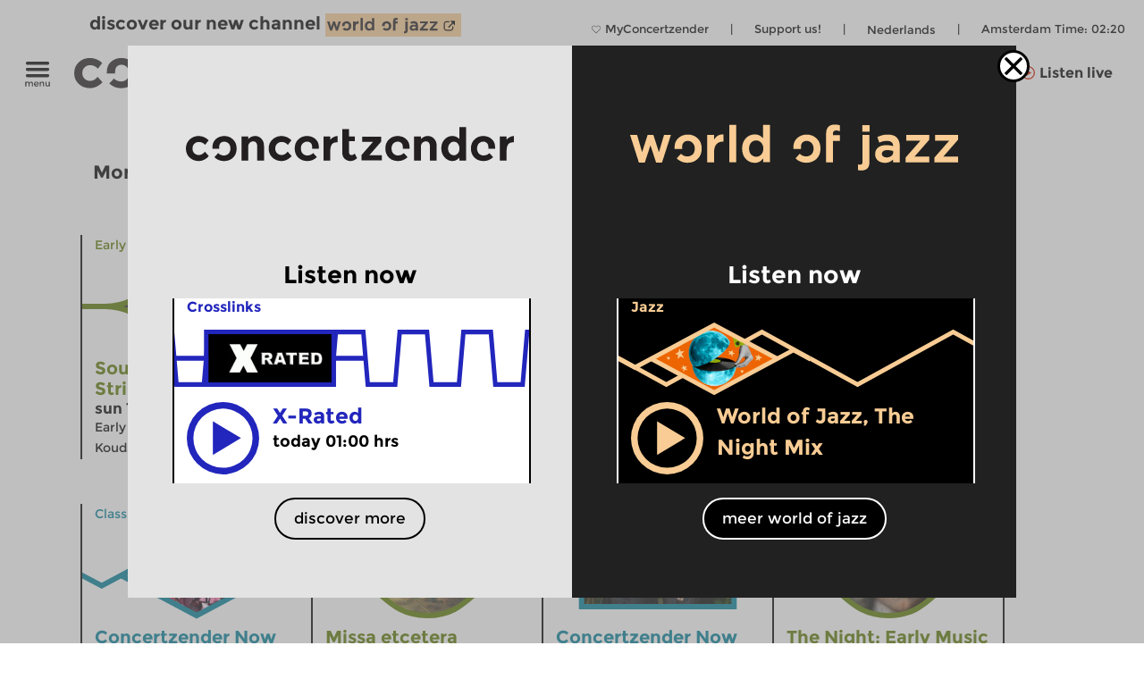

--- FILE ---
content_type: text/html; charset=UTF-8
request_url: https://www.concertzender.nl/programma_componist/wilhelm-friedemann-bach-en/
body_size: 17521
content:
<!DOCTYPE html>
<!--
        Copyright (c) 2026:
        Wordpress CMS implementation:   Klaas van der Linden (klaasmaakt.nl)
        Design:                         thonik (www.thonik.nl)
        Fontend implementation:         Klaas van der Linden (klaasmaakt.nl)
        Streams:                        Greenhost (www.greenhost.nl)
        Concept:                        Concertzender (www.concertzender.nl)
        Content (2001-2026):            concertzender (www.concertzender.nl) or as specified

        For more information please mail:
        info@concertzender.nl
        info@culturalservices.nl
        info@klaasmaakt.nl
        info@thonik.nl
        
        De Concertzender is er voor muziekliefhebbers die het avontuur niet schuwen. Onder het motto 'herkennen en verkennen' schotelt de Concertzender de luisteraar dagelijks een breed muziekpalet voor, van bekend tot nog onbekend, van jazz tot wereldmuziek, van stokoude klassieke muziek tot hedendaagse 'klassiekers', en alle mogelijke mengvormen daarvan.
-->
<html lang="en">
<head>
	        <!-- Global site tag (gtag.js) - Google Ads: 952212440 -->
        <!-- Google Tag Manager -->
        <script>(function(w,d,s,l,i){w[l]=w[l]||[];w[l].push({'gtm.start':
        new Date().getTime(),event:'gtm.js'});var f=d.getElementsByTagName(s)[0],
        j=d.createElement(s),dl=l!='dataLayer'?'&l='+l:'';j.async=true;j.src=
        'https://www.googletagmanager.com/gtm.js?id='+i+dl;f.parentNode.insertBefore(j,f);
        })(window,document,'script','dataLayer','GTM-TLR7NCV');</script>
        <!-- End Google Tag Manager -->
            
    
    <!-- Facebook Pixel Code -->
    <script>
    !function(f,b,e,v,n,t,s)
    {if(f.fbq)return;n=f.fbq=function(){n.callMethod?
    n.callMethod.apply(n,arguments):n.queue.push(arguments)};
    if(!f._fbq)f._fbq=n;n.push=n;n.loaded=!0;n.version='2.0';
    n.queue=[];t=b.createElement(e);t.async=!0;
    t.src=v;s=b.getElementsByTagName(e)[0];
    s.parentNode.insertBefore(t,s)}(window,document,'script',
    'https://connect.facebook.net/en_US/fbevents.js');
     fbq('init', '1186970628705278'); 
    fbq('track', 'PageView');
    </script>
    <noscript>
     <img height="1" width="1" 
    src="https://www.facebook.com/tr?id=1186970628705278&ev=PageView
    &noscript=1"/>
    </noscript>
    <!-- End Facebook Pixel Code -->
    <meta charset="UTF-8" />
    <meta name="viewport" content="width=device-width, initial-scale=1" />
    <link rel="pingback" href="https://www.concertzender.nl/xmlrpc.php" />
        <link href="https://plus.google.com/102978398755061883374"
    	rel="publisher">
    <meta name='robots' content='max-image-preview:large' />	
        <!-- Start czt-head() -->
            <style>
        /* START Button as background-image */
        body.is-woj .track-button {
          background-image: url('https://www.concertzender.nl/wp-content/plugins/a-world-of-jazz/img/play-button/prog-play-button.svg');
        }
        /* END Button as background-image */
        /* START Font */
        body.is-woj #content-wrapper .cz-font-head,
        body.is-woj #site-header a,
        body.is-woj button,
        body.is-woj .sub-submenu *,
        body.is-woj .fp-view-buttons a,
        body.is-woj .fp-view-buttons a, 
        body.is-woj a.fp-popup-button,
        .woj-popup-container-wrapper-outer .is-woj .cz-font-head{
        	color:#f8cc94;
        }
        .is-woj #single-item-text a, 
        .is-woj .intro-text-content a{
            color:#8c6446;
        }
        /* END font */
        /* START themakanaal-slider */
        .is-woj .home-non-stop-text{
        	color: #f8cc94 !important;
        }
        /* END themakanaal-slider */
        /* START Svgs */
        .is-woj .img-hor svg path,
        .is-woj .img-hor svg polyline,
        .is-woj .czp-button-image svg line{
        	stroke:#f8cc94;
        	
        }
        .is-woj .czp-button-image svg polygon{
        	fill:#f8cc94;
        	
        }
        .is-woj .fp-favourite-button-empty svg path{
        	fill:#f8cc94 !important;
        }
        /* END Svgs */
        
        /* START CALENDAR FRONTEND */
        .is-woj .gids-day .current-month, 
        .is-woj .gids-month .active-month{
            color: #f8cc94;
        }
        .is-woj .gids-day .current, 
        .is-woj .gids-month .current, 
        .is-woj #the-date, 
        .is-woj #go-to-today,
        .is-woj #player a{
            color:#8c6446;
        }
        .is-woj .eph-search-form .searchsubmit{
            background-color: #8c6446;
        }
        /* END CALENDAR FRONTEND */
        /* START header */
        .is-woj.czt-page-scrolled #site-header{
        	border-bottom-color:#f8cc94;	
        }
        
        /* END header */
        /* START switcher */
        button.woj-switcher-logo,
        .is-woj a:hover button.woj-switcher-logo{
            background-color: #f8cc94;
        }
        .is-woj a button.woj-switcher-logo,
        a:hover button.woj-switcher-logo{
            background-color: #8c6446;
        }        
        /* END switcher */
        </style>
                <script>
        let wojChangedUrl = "ZanDeMantps://www.worldofjazz.nl/en";
        wojChangedUrl = wojChangedUrl.replace("ZanDeMan", "ht");
       	window.wojGlobal = {
       		isWoj: false,
       		siteUrl: "https://www.concertzender.nl",
       		baseUrlOtherSite: wojChangedUrl,
       		switchToOther: "worldofjazz"
       		
       	};
       	</script>
                <script>
        window.epHelper = {
        	adminURL: 'https://www.concertzender.nl/wp-admin/admin-ajax.php',
            siteURLLocalized: 'https://www.concertzender.nl/en',
            noMorePostsString: 'It looks like you reached the end of the search results.',
            noResultsAtAll: 'Sorry, no results were found. Please modify your search and try again.',
            lang: 'en'
        };
        </script>
                <script>
        
        window.loginSystem = {
        	ajax_url: 'https://www.concertzender.nl/wp-admin/admin-ajax.php',
            register_success: 'Your registration was successful. Please go to the <a class="fp-popup-button fp-login-button">sign-in</a> to log-in',
            password_recovery_success: 'Your mail was sent successfully. Check your email and go to the <a class="fp-popup-button fp-login-button">sign-in</a> to log-in',
            please_enter_email: 'Please enter your email',
            both_fields_required: 'Both fields are required',
            passwords_dont_match: 'Passwords don\'t match',
            all_fields_required: 'All fields are required',
            password_changed: 'Your password has changed. <br> Please use your new password next time to log-in.'
        }
        </script>
        
        <style>#cz-banner svg .banner{stroke:white}.algemene-kleur-nl #header-algemene-kleur-nl{display: flex;}.algemene-kleur-nl #header-genreless{display: none !important;}svg .algemene-kleur-nl{stroke:#a66d29}.algemene-kleur-nl .cz-font-head,.algemene-kleur-nl #single-item-text .cz-font-head,#player-row-2.algemene-kleur-nl .cz-font-head,#header-genre.has-genre.algemene-kleur-nl .algemene-kleur-nl a{color:#a66d29;}.algemene-kleur-nl .czp-moving-bar{border-color:#a66d29;}.algemene-kleur-nl.cz-background{background-color:#;}.algemene-kleur-nl .track-button{background-image:url();}.classical-music #header-classical-music{display: flex;}.classical-music #header-genreless{display: none !important;}svg .classical-music{stroke:#007F99}.classical-music .cz-font-head,.classical-music #single-item-text .cz-font-head,#player-row-2.classical-music .cz-font-head,#header-genre.has-genre.classical-music .classical-music a{color:#007F99;}.classical-music #header-genre a{color:rgb(190,190,190);}.classical-music #header-genre .classical-music a{color:#007F99;}.classical-music .czp-moving-bar{border-color:#007F99;}.classical-music.cz-background{background-color:#e5f2f5;}.classical-music .track-button{background-image:url(https://www.concertzender.nl/wp-content/uploads/2016/10/CZ-play-klassiek.svg);}.contemporary-music #header-contemporary-music{display: flex;}.contemporary-music #header-genreless{display: none !important;}svg .contemporary-music{stroke:#D31F00}.contemporary-music .cz-font-head,.contemporary-music #single-item-text .cz-font-head,#player-row-2.contemporary-music .cz-font-head,#header-genre.has-genre.contemporary-music .contemporary-music a{color:#D31F00;}.contemporary-music #header-genre a{color:rgb(190,190,190);}.contemporary-music #header-genre .contemporary-music a{color:#D31F00;}.contemporary-music .czp-moving-bar{border-color:#D31F00;}.contemporary-music.cz-background{background-color:#fae8e5;}.contemporary-music .track-button{background-image:url(https://www.concertzender.nl/wp-content/uploads/2016/10/CZ-play-hedendaags.svg);}.crosslinks-en #header-crosslinks-en{display: flex;}.crosslinks-en #header-genreless{display: none !important;}svg .crosslinks-en{stroke:#2226bc}.crosslinks-en .cz-font-head,.crosslinks-en #single-item-text .cz-font-head,#player-row-2.crosslinks-en .cz-font-head,#header-genre.has-genre.crosslinks-en .crosslinks-en a{color:#2226bc;}.crosslinks-en #header-genre a{color:rgb(190,190,190);}.crosslinks-en #header-genre .crosslinks-en a{color:#2226bc;}.crosslinks-en .czp-moving-bar{border-color:#2226bc;}.crosslinks-en.cz-background{background-color:#e4e4f7;}.crosslinks-en .track-button{background-image:url(https://www.concertzender.nl/wp-content/uploads/2016/10/CZ-play-crosslinks.svg);}.crosslinks #header-crosslinks{display: flex;}.crosslinks #header-genreless{display: none !important;}svg .crosslinks{stroke:#2226bc}.crosslinks .cz-font-head,.crosslinks #single-item-text .cz-font-head,#player-row-2.crosslinks .cz-font-head,#header-genre.has-genre.crosslinks .crosslinks a{color:#2226bc;}.crosslinks #header-genre a{color:rgb(190,190,190);}.crosslinks #header-genre .crosslinks a{color:#2226bc;}.crosslinks .czp-moving-bar{border-color:#2226bc;}.crosslinks.cz-background{background-color:#e4e4f7;}.crosslinks .track-button{background-image:url(https://www.concertzender.nl/wp-content/uploads/2016/10/CZ-play-crosslinks.svg);}.cultural-interfaces #header-cultural-interfaces{display: flex;}.cultural-interfaces #header-genreless{display: none !important;}svg .cultural-interfaces{stroke:#CA4877}.cultural-interfaces .cz-font-head,.cultural-interfaces #single-item-text .cz-font-head,#player-row-2.cultural-interfaces .cz-font-head,#header-genre.has-genre.cultural-interfaces .cultural-interfaces a{color:#CA4877;}.cultural-interfaces #header-genre a{color:rgb(190,190,190);}.cultural-interfaces #header-genre .cultural-interfaces a{color:#CA4877;}.cultural-interfaces .czp-moving-bar{border-color:#CA4877;}.cultural-interfaces.cz-background{background-color:#f7e4eb;}.cultural-interfaces .track-button{background-image:url(https://www.concertzender.nl/wp-content/uploads/2016/10/CZ-play-raakvlakken.svg);}.early-music #header-early-music{display: flex;}.early-music #header-genreless{display: none !important;}svg .early-music{stroke:#5B7802}.early-music .cz-font-head,.early-music #single-item-text .cz-font-head,#player-row-2.early-music .cz-font-head,#header-genre.has-genre.early-music .early-music a{color:#5B7802;}.early-music #header-genre a{color:rgb(190,190,190);}.early-music #header-genre .early-music a{color:#5B7802;}.early-music .czp-moving-bar{border-color:#5B7802;}.early-music.cz-background{background-color:#eef1e5;}.early-music .track-button{background-image:url(https://www.concertzender.nl/wp-content/uploads/2016/10/CZ-play-oude.svg);}.general-en #header-general-en{display: flex;}.general-en #header-genreless{display: none !important;}svg .general-en{stroke:#a66d29}.general-en .cz-font-head,.general-en #single-item-text .cz-font-head,#player-row-2.general-en .cz-font-head,#header-genre.has-genre.general-en .general-en a{color:#a66d29;}.general-en #header-genre a{color:rgb(190,190,190);}.general-en #header-genre .general-en a{color:#a66d29;}.general-en .czp-moving-bar{border-color:#a66d29;}.general-en.cz-background{background-color:#;}.general-en .track-button{background-image:url();}.hedendaagse-muziek #header-hedendaagse-muziek{display: flex;}.hedendaagse-muziek #header-genreless{display: none !important;}svg .hedendaagse-muziek{stroke:#D31F00}.hedendaagse-muziek .cz-font-head,.hedendaagse-muziek #single-item-text .cz-font-head,#player-row-2.hedendaagse-muziek .cz-font-head,#header-genre.has-genre.hedendaagse-muziek .hedendaagse-muziek a{color:#D31F00;}.hedendaagse-muziek #header-genre a{color:rgb(190,190,190);}.hedendaagse-muziek #header-genre .hedendaagse-muziek a{color:#D31F00;}.hedendaagse-muziek .czp-moving-bar{border-color:#D31F00;}.hedendaagse-muziek.cz-background{background-color:#fae8e5;}.hedendaagse-muziek .track-button{background-image:url(https://www.concertzender.nl/wp-content/uploads/2016/10/CZ-play-hedendaags.svg);}.jazz-en #header-jazz-en{display: flex;}.jazz-en #header-genreless{display: none !important;}svg .jazz-en{stroke:#90645E}.jazz-en .cz-font-head,.jazz-en #single-item-text .cz-font-head,#player-row-2.jazz-en .cz-font-head,#header-genre.has-genre.jazz-en .jazz-en a{color:#90645E;}.jazz-en #header-genre a{color:rgb(190,190,190);}.jazz-en #header-genre .jazz-en a{color:#90645E;}.jazz-en .czp-moving-bar{border-color:#90645E;}.jazz-en.cz-background{background-color:#eee8e7;}.jazz-en .track-button{background-image:url(https://www.concertzender.nl/wp-content/uploads/2016/10/CZ-play-jazz.svg);}.jazz #header-jazz{display: flex;}.jazz #header-genreless{display: none !important;}svg .jazz{stroke:#90645E}.jazz .cz-font-head,.jazz #single-item-text .cz-font-head,#player-row-2.jazz .cz-font-head,#header-genre.has-genre.jazz .jazz a{color:#90645E;}.jazz #header-genre a{color:rgb(190,190,190);}.jazz #header-genre .jazz a{color:#90645E;}.jazz .czp-moving-bar{border-color:#90645E;}.jazz.cz-background{background-color:#eee8e7;}.jazz .track-button{background-image:url(https://www.concertzender.nl/wp-content/uploads/2016/10/CZ-play-jazz.svg);}.klassieke-muziek #header-klassieke-muziek{display: flex;}.klassieke-muziek #header-genreless{display: none !important;}svg .klassieke-muziek{stroke:#007F99}.klassieke-muziek .cz-font-head,.klassieke-muziek #single-item-text .cz-font-head,#player-row-2.klassieke-muziek .cz-font-head,#header-genre.has-genre.klassieke-muziek .klassieke-muziek a{color:#007F99;}.klassieke-muziek #header-genre a{color:rgb(190,190,190);}.klassieke-muziek #header-genre .klassieke-muziek a{color:#007F99;}.klassieke-muziek .czp-moving-bar{border-color:#007F99;}.klassieke-muziek.cz-background{background-color:#e5f2f5;}.klassieke-muziek .track-button{background-image:url(https://www.concertzender.nl/wp-content/uploads/2016/10/CZ-play-klassiek.svg);}.moderne-muziek-nl #header-moderne-muziek-nl{display: flex;}.moderne-muziek-nl #header-genreless{display: none !important;}svg .moderne-muziek-nl{stroke:#D31F00}.moderne-muziek-nl .cz-font-head,.moderne-muziek-nl #single-item-text .cz-font-head,#player-row-2.moderne-muziek-nl .cz-font-head,#header-genre.has-genre.moderne-muziek-nl .moderne-muziek-nl a{color:#D31F00;}.moderne-muziek-nl #header-genre a{color:rgb(190,190,190);}.moderne-muziek-nl #header-genre .moderne-muziek-nl a{color:#D31F00;}.moderne-muziek-nl .czp-moving-bar{border-color:#D31F00;}.moderne-muziek-nl.cz-background{background-color:#fae8e5;}.moderne-muziek-nl .track-button{background-image:url(https://www.concertzender.nl/wp-content/uploads/2016/10/CZ-play-hedendaags.svg);}.modern-music #header-modern-music{display: flex;}.modern-music #header-genreless{display: none !important;}svg .modern-music{stroke:#D31F00}.modern-music .cz-font-head,.modern-music #single-item-text .cz-font-head,#player-row-2.modern-music .cz-font-head,#header-genre.has-genre.modern-music .modern-music a{color:#D31F00;}.modern-music #header-genre a{color:rgb(190,190,190);}.modern-music #header-genre .modern-music a{color:#D31F00;}.modern-music .czp-moving-bar{border-color:#D31F00;}.modern-music.cz-background{background-color:#fae8e5;}.modern-music .track-button{background-image:url(https://www.concertzender.nl/wp-content/uploads/2016/10/CZ-play-hedendaags.svg);}.nachten #header-nachten{display: flex;}.nachten #header-genreless{display: none !important;}svg .nachten{stroke:#7FC31C}.nachten .cz-font-head,.nachten #single-item-text .cz-font-head,#player-row-2.nachten .cz-font-head,#header-genre.has-genre.nachten .nachten a{color:#7FC31C;}.nachten #header-genre a{color:rgb(190,190,190);}.nachten #header-genre .nachten a{color:#7FC31C;}.nachten .czp-moving-bar{border-color:#7FC31C;}.nachten.cz-background{background-color:#7FC31C;}.nachten .track-button{background-image:url();}.opera #header-opera{display: flex;}.opera #header-genreless{display: none !important;}svg .opera{stroke:#ED12E2}.opera .cz-font-head,.opera #single-item-text .cz-font-head,#player-row-2.opera .cz-font-head,#header-genre.has-genre.opera .opera a{color:#ED12E2;}.opera #header-genre a{color:rgb(190,190,190);}.opera #header-genre .opera a{color:#ED12E2;}.opera .czp-moving-bar{border-color:#ED12E2;}.opera.cz-background{background-color:#fde7fc;}.opera .track-button{background-image:url();}.opera-en #header-opera-en{display: flex;}.opera-en #header-genreless{display: none !important;}svg .opera-en{stroke:#ED12E2}.opera-en .cz-font-head,.opera-en #single-item-text .cz-font-head,#player-row-2.opera-en .cz-font-head,#header-genre.has-genre.opera-en .opera-en a{color:#ED12E2;}.opera-en #header-genre a{color:rgb(190,190,190);}.opera-en #header-genre .opera-en a{color:#ED12E2;}.opera-en .czp-moving-bar{border-color:#ED12E2;}.opera-en.cz-background{background-color:#fde7fc;}.opera-en .track-button{background-image:url();}.oude-muziek #header-oude-muziek{display: flex;}.oude-muziek #header-genreless{display: none !important;}svg .oude-muziek{stroke:#5B7802}.oude-muziek .cz-font-head,.oude-muziek #single-item-text .cz-font-head,#player-row-2.oude-muziek .cz-font-head,#header-genre.has-genre.oude-muziek .oude-muziek a{color:#5B7802;}.oude-muziek #header-genre a{color:rgb(190,190,190);}.oude-muziek #header-genre .oude-muziek a{color:#5B7802;}.oude-muziek .czp-moving-bar{border-color:#5B7802;}.oude-muziek.cz-background{background-color:#eef1e5;}.oude-muziek .track-button{background-image:url(https://www.concertzender.nl/wp-content/uploads/2016/10/CZ-play-oude.svg);}.culturele-raakvlakken #header-culturele-raakvlakken{display: flex;}.culturele-raakvlakken #header-genreless{display: none !important;}svg .culturele-raakvlakken{stroke:#CA4877}.culturele-raakvlakken .cz-font-head,.culturele-raakvlakken #single-item-text .cz-font-head,#player-row-2.culturele-raakvlakken .cz-font-head,#header-genre.has-genre.culturele-raakvlakken .culturele-raakvlakken a{color:#CA4877;}.culturele-raakvlakken #header-genre a{color:rgb(190,190,190);}.culturele-raakvlakken #header-genre .culturele-raakvlakken a{color:#CA4877;}.culturele-raakvlakken .czp-moving-bar{border-color:#CA4877;}.culturele-raakvlakken.cz-background{background-color:#f7e4eb;}.culturele-raakvlakken .track-button{background-image:url(https://www.concertzender.nl/wp-content/uploads/2016/10/CZ-play-raakvlakken.svg);}.nights #header-nights{display: flex;}.nights #header-genreless{display: none !important;}svg .nights{stroke:#7FC31C}.nights .cz-font-head,.nights #single-item-text .cz-font-head,#player-row-2.nights .cz-font-head,#header-genre.has-genre.nights .nights a{color:#7FC31C;}.nights #header-genre a{color:rgb(190,190,190);}.nights #header-genre .nights a{color:#7FC31C;}.nights .czp-moving-bar{border-color:#7FC31C;}.nights.cz-background{background-color:#7FC31C;}.nights .track-button{background-image:url();}.wereldmuziek #header-wereldmuziek{display: flex;}.wereldmuziek #header-genreless{display: none !important;}svg .wereldmuziek{stroke:#AC48D3}.wereldmuziek .cz-font-head,.wereldmuziek #single-item-text .cz-font-head,#player-row-2.wereldmuziek .cz-font-head,#header-genre.has-genre.wereldmuziek .wereldmuziek a{color:#AC48D3;}.wereldmuziek #header-genre a{color:rgb(190,190,190);}.wereldmuziek #header-genre .wereldmuziek a{color:#AC48D3;}.wereldmuziek .czp-moving-bar{border-color:#AC48D3;}.wereldmuziek.cz-background{background-color:#f3e4f8;}.wereldmuziek .track-button{background-image:url(https://www.concertzender.nl/wp-content/uploads/2016/10/CZ-play-wereld.svg);}.world #header-world{display: flex;}.world #header-genreless{display: none !important;}svg .world{stroke:#7FC31C}.world .cz-font-head,.world #single-item-text .cz-font-head,#player-row-2.world .cz-font-head,#header-genre.has-genre.world .world a{color:#7FC31C;}.world #header-genre a{color:rgb(190,190,190);}.world #header-genre .world a{color:#7FC31C;}.world .czp-moving-bar{border-color:#7FC31C;}.world.cz-background{background-color:#7FC31C;}.world .track-button{background-image:url();}.world-music #header-world-music{display: flex;}.world-music #header-genreless{display: none !important;}svg .world-music{stroke:#AC48D3}.world-music .cz-font-head,.world-music #single-item-text .cz-font-head,#player-row-2.world-music .cz-font-head,#header-genre.has-genre.world-music .world-music a{color:#AC48D3;}.world-music #header-genre a{color:rgb(190,190,190);}.world-music #header-genre .world-music a{color:#AC48D3;}.world-music .czp-moving-bar{border-color:#AC48D3;}.world-music.cz-background{background-color:#f3e4f8;}.world-music .track-button{background-image:url(https://www.concertzender.nl/wp-content/uploads/2016/10/CZ-play-wereld.svg);}</style>        <script>
        window.fbAsyncInit = function() {
        	FB.init({
        		appId      : 174828139349936,
        		xfbml      : true,
        		version    : 'v2.7'
        	});
        };
        (function(d, s, id){
        	var js, fjs = d.getElementsByTagName(s)[0];
        	if (d.getElementById(id)) {return;}
        	js = d.createElement(s); js.id = id;
        	js.src = "//connect.facebook.net/en_US/sdk.js";
        	fjs.parentNode.insertBefore(js, fjs);
        }(document, 'script', 'facebook-jssdk'));
        </script>
                <script>
        window.general_theme = {"siteURL":"https:\/\/www.concertzender.nl\/","ajaxURL":"https:\/\/www.concertzender.nl\/wp-admin\/admin-ajax.php","lang":"en","isMobile":false,"currentTrackText":"Current track:"};
        </script>
        <link rel="stylesheet" href="https://www.concertzender.nl/wp-content/themes/cz-new-theme/public/dist/style.min.css?v=446" type='text/css' media='all' />
                    <link rel="stylesheet" href="https://www.concertzender.nl/wp-content/plugins/formidable/css/formidableforms.css" type='text/css' media='all' />
            <link rel="EditURI" type="application/rsd+xml" title="RSD" href="https://www.concertzender.nl/xmlrpc.php?rsd" />
        <script type='text/javascript' id='cz-player-js-extra'>
        window.general_cz_player = {"siteUrl":"https:\/\/www.concertzender.nl","ajaxUrl":"https:\/\/www.concertzender.nl\/wp-admin\/admin-ajax.php","lang":"en","error_offline":"You seem to be offline. Check your internet connection.","error_file_not_on_server":"The audio file cannot (yet) be found on the server.","error_playback_aborted":"You aborted the audio playback.","error_network_error":"A network error caused the audio download to fail.","error_audio_corrupt":"The audio playback was aborted due to a corruption problem.","error_server_or_network":"The audio could not be loaded, either because the server or network failed or because the format is not supported.","error_unknown":"An unknown error occurred while loading the audio."};
        </script>
            <!-- End czt-head() -->
    <!-- Start wp_head() -->
	<style>img:is([sizes="auto" i], [sizes^="auto," i]) { contain-intrinsic-size: 3000px 1500px }</style>
	<link rel="alternate" href="https://www.concertzender.nl/programma_componist/wilhelm-friedemann-bach/" hreflang="nl" />
<link rel="alternate" href="https://www.concertzender.nl/programma_componist/wilhelm-friedemann-bach-en/" hreflang="en" />
<link rel="https://api.w.org/" href="https://www.concertzender.nl/wp-json/" />	        <style>
	            .ili-indent{padding-left:40px !important;overflow:hidden}	        </style>
	    <script>document.documentElement.className += " js";</script>
<!-- Start CZ OGP -->
<meta property="og:title" content="Wilhelm Friedemann Bach" />
<meta property="og:type" content="article" />
<meta property="og:image" content="https://www.concertzender.nl/wp-content/uploads/2017/01/Concertzender-FB-OpengrapFoto-1.jpg" />
<meta property="og:url" content="https://www.concertzender.nl/programma_componist/wilhelm-friedemann-bach-en/" />
<meta property="og:site_name" content="Concertzender | Classical, Jazz, World and more" />
<meta property="og:description" content="" />
<meta property="fb:app_id" content="174828139349936" />
<meta property="og:locale" content="en_US" />
<!-- End CZ OGP -->
<link rel="icon" href="https://www.concertzender.nl/wp-content/uploads/2016/11/C-favicon-120x120.png" sizes="32x32" />
<link rel="icon" href="https://www.concertzender.nl/wp-content/uploads/2016/11/C-favicon-203x203.png" sizes="192x192" />
<link rel="apple-touch-icon" href="https://www.concertzender.nl/wp-content/uploads/2016/11/C-favicon-203x203.png" />
<meta name="msapplication-TileImage" content="https://www.concertzender.nl/wp-content/uploads/2016/11/C-favicon-300x300.png" />
<!-- End wp_head() -->
        <meta name="description" content="">
        <title>
	Wilhelm Friedemann Bach | Composer | Concertzender | Classical, Jazz, World and more</title>

    
</head>

        <script>
        	window.cztCurrentUrlForMenu = "https://www.concertzender.nl/programma_componist/wilhelm-friedemann-bach-en";
        </script>
            
    
    
    <body class="">
            <!-- Google Tag Manager (noscript) -->
        <noscript><iframe src="https://www.googletagmanager.com/ns.html?id=GTM-TLR7NCV"
        height="0" width="0" style="display:none;visibility:hidden"></iframe></noscript>
        <!-- End Google Tag Manager (noscript) -->
            <!-- start wp_body_open -->
        <!-- end wp_body_open -->
            <div class="woj-popup-container-wrapper-outer">
        	
        	<div class="woj-popup-container-wrapper-inner">
        		<div class="woj-popup-close-button-container">
            		<img src="https://www.concertzender.nl/wp-content/plugins/a-world-of-jazz/img/popup/close-button.svg" alt="logo">
            	</div>
            	<div class="woj-popup-container">
            		
            		<button data-href="https://www.concertzender.nl"
            			class="woj-popup-side-with-link woj-popup-left undo-button">
            			        <span class="woj-popup-logo">
        	<img alt="Logo" src="https://www.concertzender.nl/wp-content/plugins/a-world-of-jazz/img/popup/programma-logo.svg">
        </span>
        <span class="woj-popup-text">
        	Listen now        </span>
                <span class="woj-popup-now ">
        <div class="slider-item " data-id="867057"><div
	class="single-item home-opening slider-item-wrapper crosslinks-en programma "
	data-id="866929">
	<div class="item-genre cz-font-head inner-padding">
		<div class="item-genre-links">
		<a class="undo-hyperlink" href="https://www.concertzender.nl/programma_genre/crosslinks-en/" data-wpel-link="internal" target="_self">Crosslinks</a>		</div>
		        <div class="fp-favourite-button program-favourite-button" data-program_id="866929">
        	<!-- div class="player-favourite-button-empty">
        		<img src="https://www.concertzender.nl/wp-content/plugins/favourites-page/images/favourite-button-empty.svg">
        	</div-->
        	<div class="fp-favourite-button-empty">
        		<svg width="1" height="1" version="1.1" id="Laag_1" xmlns="http://www.w3.org/2000/svg" xmlns:xlink="http://www.w3.org/1999/xlink" x="0px" y="0px"
                	 viewBox="0 0 800 800" style="enable-background:new 0 0 800 800;fill:#2226bc" xml:space="preserve">
                <g transform="translate(1.4065934065934016 1.4065934065934016) scale(2.81 2.81)">
                	<path d="M141.8,265.3L21,144.5C7.1,130.6-0.5,112.1-0.5,92.5c0-19.6,7.6-38.1,21.5-51.9S53.3,19.1,73,19.1s38.1,7.6,51.9,21.5
                		l16.9,16.9l16.9-16.9c13.9-13.9,32.3-21.5,51.9-21.5c19.6,0,38.1,7.6,51.9,21.5l0,0l0,0c13.9,13.9,21.5,32.3,21.5,51.9
                		s-7.6,38.1-21.5,51.9L141.8,265.3z M73,31.7c-16.2,0-31.5,6.3-43,17.8s-17.8,26.8-17.8,43s6.3,31.5,17.8,43l111.9,111.9
                		l111.9-111.9c11.5-11.5,17.8-26.8,17.8-43s-6.3-31.5-17.8-43l0,0c-11.5-11.5-26.8-17.8-43-17.8c-16.2,0-31.5,6.3-43,17.8
                		l-25.9,25.9L116,49.5C104.5,38,89.2,31.7,73,31.7z"/>
                </g>
                </svg>

        	</div>
        	<div class="fp-favourite-button-filled">
        		<img width="1" height="1" src="https://www.concertzender.nl/wp-content/plugins/favourites-page/images/favourite-button-filled.svg">
        	</div>
        </div>
        		
	</div>
	<div class="slider-background-wrapper ">
		<a class="stream-button crosslinks-en slider-item-link" data-kind="live" data-href="https://www.concertzender.nl/programma/867057/" data-wpel-link="internal" target="_self">
			<div class="single-prog-image-wrapper">
				<div class="wave-wrapper img-hor home-opening"><div class="img-hor item-waves home-opening czt-no-move-waves" style="background-image:url(https://www.concertzender.nl/wp-content/plugins/program-guide/images/slider/1.4.3.8.svg)"></div></div><div class="img-hor home-opening"><svg xmlns="http://www.w3.org/2000/svg" xmlns:xlink="http://www.w3.org/1999/xlink" enable-background="new 0 0 385 168" height="168px" id="Laag_1" version="1.1" viewBox="0 0 385 168"  x="0px" y="0px" xml:space="preserve">
<defs>
  <style>.cls-popup-1-hor-medium{fill:none;stroke-miterlimit:10;stroke-width:9px;}</style>
  <polygon id="plo1-popup1-hor-medium" points="325,141 62,141 62,88 0,88 0,168 385,168 385,88 325,88 "></polygon>
  <polygon id="pol2-1-hor-medium" points="62,30 325,30 325,82 385,82 385,0 0,0 0,82 62,82 "></polygon>
</defs>
  <mask id="theMask-popup-1-hor-medium">
        <rect fill="white" height="100%" id="bg" width="100%" x="0" y="0"></rect>
        <use fill="Black" xlink:href="#plo1-popup1-hor-medium"></use>
        <use fill="Black" xlink:href="#pol2-1-hor-medium"></use>
    </mask>
  <image height="138px" mask="url(#theMask-popup-1-hor-medium)"  x="60" y="15" xlink:href="https://www.concertzender.nl/wp-content/uploads/2019/02/xrated2-265x138.jpg"></image>
    
<polyline class="cls-popup-1-hor-medium crosslinks-en" points="0.124,83.999 64.355,83.999 64.355,31.351 192.666,31.351 320.978,31.351 320.978,83.999 399.8,83.999 "></polyline>
<polyline class="cls-popup-1-hor-medium crosslinks-en" points="399.8,83.999 320.978,83.999 320.978,136.647 192.666,136.647 64.355,136.647 64.355,83.999 -15.219,83.999 "></polyline>
</svg></div>			</div>
			<div class="home-screen home-large-screen">
				<div class="listen-live-play-button">
					<svg id="Layer_1" data-name="Layer 1" xmlns="http://www.w3.org/2000/svg" 
					viewBox="0 0 78 78"><defs><style>.cls-popup-1{fill:#2226bc;}</style></defs><title>Play Button</title><polygon class="cls-popup-1" points="27.75 56.3 27.75 20.4 57.67 38.35 27.75 56.3"/><path class="cls-popup-1" d="M38.5,7A31.5,31.5,0,1,1,7,38.5,31.54,31.54,0,0,1,38.5,7m0-7A38.5,38.5,0,1,0,77,38.5,38.5,38.5,0,0,0,38.5,0h0Z"/></svg>
				</div>
				<div class="slider-item-text cz-left-column cz-column inner-padding">
					<div class="cz-font-head single-item-head-text dodot">
						X-Rated						<div class="listen-live-badge">Listen now</div>
					</div>
					<div id="item-meta-info">
						today 01:00&nbsp;hrs					</div>
				</div>
				<span
					class="slider-item-text cz-right-column dodot cz-column inner-padding">
					Experimental, avant-garde, industrial, ambient &#038; electronics.<br>
							

				</span>
			</div>
			<div class="inner-padding dodot home-screen home-small-screen">
				<div class="listen-live-play-button">
					<svg id="Layer_1" data-name="Layer 1" xmlns="http://www.w3.org/2000/svg" 
					viewBox="0 0 78 78"><defs><style>.cls-popup-1{fill:#2226bc;}</style></defs><title>Play Button</title><polygon class="cls-popup-1" points="27.75 56.3 27.75 20.4 57.67 38.35 27.75 56.3"/><path class="cls-popup-1" d="M38.5,7A31.5,31.5,0,1,1,7,38.5,31.54,31.54,0,0,1,38.5,7m0-7A38.5,38.5,0,1,0,77,38.5,38.5,38.5,0,0,0,38.5,0h0Z"/></svg>
				</div>
				<div class="cz-font-head item-head-text">
		                X-Rated		        </div>
				<div class="item-meta-info">
		                today 01:00&nbsp;hrs			
		        </div>
				<div class="czt-home-luister-live-main-item-text-mobile">
    				Experimental, avant-garde, industrial, ambient &#038; electronics.<br>
					
				</div>
			</div>
		</a><div class="non-stop-spinner non-stop-div czt-spinner"><div class="non-stop-spinner-inner"><img src="https://www.concertzender.nl/wp-content/themes/cz-new-theme/img/spinner.svg" alt="button spinner"></div></div>		<footer class="entry-meta">
					</footer>
		<!-- .entry-meta -->
	</div>
</div></div>        </span>
        <span class="woj-popup-button-below">
        	<a class="undo-hyperlink">discover more</a>
        </span>
                    		</button>
            		<button data-href="https://www.worldofjazz.nl"
            			class="woj-popup-side-with-link woj-popup-right undo-button">
            			        <span class="woj-popup-logo">
        	<img alt="Logo" src="https://www.concertzender.nl/wp-content/plugins/a-world-of-jazz/img/popup/programma_woj-logo.svg">
        </span>
        <span class="woj-popup-text">
        	Listen now        </span>
                <span class="woj-popup-now is-woj">
        <div class="slider-item " data-id="871373"><div
	class="single-item home-opening slider-item-wrapper jazz-en programma_woj "
	data-id="871373">
	<div class="item-genre cz-font-head inner-padding">
		<div class="item-genre-links">
		<a class="undo-hyperlink" href="https://www.concertzender.nl/programma_genre/jazz-en/" data-wpel-link="internal" target="_self">Jazz</a>		</div>
		        <div class="fp-favourite-button program-favourite-button" data-program_id="871373">
        	<!-- div class="player-favourite-button-empty">
        		<img src="https://www.concertzender.nl/wp-content/plugins/favourites-page/images/favourite-button-empty.svg">
        	</div-->
        	<div class="fp-favourite-button-empty">
        		<svg width="1" height="1" version="1.1" id="Laag_1" xmlns="http://www.w3.org/2000/svg" xmlns:xlink="http://www.w3.org/1999/xlink" x="0px" y="0px"
                	 viewBox="0 0 800 800" style="enable-background:new 0 0 800 800;fill:#f8cc94" xml:space="preserve">
                <g transform="translate(1.4065934065934016 1.4065934065934016) scale(2.81 2.81)">
                	<path d="M141.8,265.3L21,144.5C7.1,130.6-0.5,112.1-0.5,92.5c0-19.6,7.6-38.1,21.5-51.9S53.3,19.1,73,19.1s38.1,7.6,51.9,21.5
                		l16.9,16.9l16.9-16.9c13.9-13.9,32.3-21.5,51.9-21.5c19.6,0,38.1,7.6,51.9,21.5l0,0l0,0c13.9,13.9,21.5,32.3,21.5,51.9
                		s-7.6,38.1-21.5,51.9L141.8,265.3z M73,31.7c-16.2,0-31.5,6.3-43,17.8s-17.8,26.8-17.8,43s6.3,31.5,17.8,43l111.9,111.9
                		l111.9-111.9c11.5-11.5,17.8-26.8,17.8-43s-6.3-31.5-17.8-43l0,0c-11.5-11.5-26.8-17.8-43-17.8c-16.2,0-31.5,6.3-43,17.8
                		l-25.9,25.9L116,49.5C104.5,38,89.2,31.7,73,31.7z"/>
                </g>
                </svg>

        	</div>
        	<div class="fp-favourite-button-filled">
        		<img width="1" height="1" src="https://www.concertzender.nl/wp-content/plugins/favourites-page/images/favourite-button-filled.svg">
        	</div>
        </div>
        		
	</div>
	<div class="slider-background-wrapper ">
		<a class=" jazz-en slider-item-link"
			data-kind="live" data-href="https://www.worldofjazz.nl/programma_woj/world_of_jazz_the_night_mix_871373/">
			<div class="single-prog-image-wrapper">
				<div class="wave-wrapper img-hor home-opening"><div class="img-hor item-waves home-opening czt-no-move-waves" style="background-image:url(https://www.concertzender.nl/wp-content/plugins/program-guide/images/slider/3.4.1.9.svg)"></div></div><div class="img-hor home-opening"><svg xmlns="http://www.w3.org/2000/svg" xmlns:xlink="http://www.w3.org/1999/xlink" enable-background="new -0.21 0 385 168" height="168px" id="Laag_1" version="1.1" viewBox="-0.21 0 385 168"  x="0px" y="0px" xml:space="preserve">
  <defs>

    <style>.cls-woj-popup-3-hor-medium{fill:none;stroke-miterlimit:10;stroke-width:9px;}</style>
    <polygon id="plo1-woj-popup3-hor-medium" points="384.731,85 351.987,67.576 192.464,152.594 65.537,85 32.941,102.424 0.196,85 0.196,169.117 384.731,169.117 "></polygon>
    <polygon id="pol2-3-hor-medium" points="0.196,85 32.941,102.424 192.464,17.406 319.391,85 351.987,67.576 384.731,85 384.731,0.883 0.196,0.883 "></polygon>
  </defs>
  <mask id="theMask-woj-popup-3-hor-medium">
    <rect fill="white" height="100%" id="bg" width="100%" x="0" y="0"></rect>
    <use fill="Black" xlink:href="#plo1-woj-popup3-hor-medium"></use>
    <use fill="Black" xlink:href="#pol2-3-hor-medium"></use>
  </mask>
  <image height="138px" mask="url(#theMask-woj-popup-3-hor-medium)"  x="60" y="15" xlink:href="https://www.concertzender.nl/wp-content/uploads/2024/05/TheNightMix-265x138.jpg"></image>


<polyline class="cls-woj-popup-3-hor-medium jazz-en" points="397.5,91.909 351.987,67.576 192.464,152.594 65.537,85 "></polyline>
<polyline class="cls-woj-popup-3-hor-medium jazz-en" points="-10.92,79.142 32.941,102.424 192.464,17.406 319.391,85 "></polyline>
</svg></div>			</div>
			<div class="home-screen home-large-screen">
				<div class="listen-live-play-button">
					<svg id="Layer_1" data-name="Layer 1" xmlns="http://www.w3.org/2000/svg" 
					viewBox="0 0 78 78"><defs><style>.cls-woj-popup-1{fill:#f8cc94;}</style></defs><title>Play Button</title><polygon class="cls-woj-popup-1" points="27.75 56.3 27.75 20.4 57.67 38.35 27.75 56.3"/><path class="cls-woj-popup-1" d="M38.5,7A31.5,31.5,0,1,1,7,38.5,31.54,31.54,0,0,1,38.5,7m0-7A38.5,38.5,0,1,0,77,38.5,38.5,38.5,0,0,0,38.5,0h0Z"/></svg>
				</div>
				<div class="slider-item-text cz-left-column cz-column inner-padding">
					<div class="cz-font-head single-item-head-text dodot">
						World of Jazz, The Night Mix						<div class="listen-live-badge">Listen now</div>
					</div>
					<div id="item-meta-info">
						today 00:00&nbsp;hrs					</div>
				</div>
				<span
					class="slider-item-text cz-right-column dodot cz-column inner-padding">
					Current track:            <br>
            <b>
            Yesterdays            </b>
            &mdash; 
            Paul Gonsalves            <br>
            <br>
							

				</span>
			</div>
			<div class="inner-padding dodot home-screen home-small-screen">
				<div class="listen-live-play-button">
					<svg id="Layer_1" data-name="Layer 1" xmlns="http://www.w3.org/2000/svg" 
					viewBox="0 0 78 78"><defs><style>.cls-woj-popup-1{fill:#f8cc94;}</style></defs><title>Play Button</title><polygon class="cls-woj-popup-1" points="27.75 56.3 27.75 20.4 57.67 38.35 27.75 56.3"/><path class="cls-woj-popup-1" d="M38.5,7A31.5,31.5,0,1,1,7,38.5,31.54,31.54,0,0,1,38.5,7m0-7A38.5,38.5,0,1,0,77,38.5,38.5,38.5,0,0,0,38.5,0h0Z"/></svg>
				</div>
				<div class="cz-font-head item-head-text">
		                World of Jazz, The Night Mix		        </div>
				<div class="item-meta-info">
		                today 00:00&nbsp;hrs			
		        </div>
				<div class="czt-home-luister-live-main-item-text-mobile">
    				Current track:            <br>
            <b>
            Yesterdays            </b>
            &mdash; 
            Paul Gonsalves            <br>
            <br>
					
				</div>
			</div>
		</a><div class="non-stop-spinner non-stop-div czt-spinner"><div class="non-stop-spinner-inner"><img src="https://www.concertzender.nl/wp-content/plugins/a-world-of-jazz/img/spinner-woj.svg" alt="button spinner"></div></div>		<footer class="entry-meta">
					</footer>
		<!-- .entry-meta -->
	</div>
</div></div>        </span>
        <span class="woj-popup-button-below">
        	<a class="undo-hyperlink">meer world of jazz</a>
        </span>
                    		</button>
            	</div>
        	</div>
        </div>
        	
	<noscript><style>body{visibility:visible;}</style></noscript>
	
	
	<div id="page" class="archive tax-programma_componist term-wilhelm-friedemann-bach-en term-12806   ">
			<nav class="sub-submenu czt-desktop-submenu">
		<span class="smf-login-span">        
        <a href="https://www.concertzender.nl/favourites-page" class="fp-header-menu-link undo-hyperlink header-button ">
        	<img width="10" height="10" class="fp-header-menu-icon fp-header-menu-icon-empty" src="https://www.concertzender.nl/wp-content/plugins/favourites-page/images/favourite-button-empty.svg" alt="">
        	<img width="10" height="10" class="fp-header-menu-icon fp-header-menu-icon-filled" src="https://www.concertzender.nl/wp-content/plugins/favourites-page/images/favourite-button-filled-black.svg" alt="">
			<img width="10" height="10" class="fp-header-menu-icon fp-header-menu-icon-ten-plus" src="https://www.concertzender.nl/wp-content/plugins/favourites-page/images/ten-plus.svg" alt="">
			<span class="czt-mijnconcertzender-desktop">
				MyConcertzender			</span>
			<span class="czt-mijnconcertzender-mobile">
				MyCZ			</span>
		</a>
        </span><span class="small-menu-separator">&nbsp;|&nbsp;</span><span ><a class="undo-hyperlink header-button" href="https://www.concertzender.nl/steun/introduction/" data-wpel-link="internal" target="_self">Support us!</a></span><span class="small-menu-separator">&nbsp;|&nbsp;</span>			<a href="https://www.concertzender.nl/" class="czt-language-switcher apl-dont-do-default header-button undo-hyperlink" data-wpel-link="internal" target="_self"><img class="lang-flag" src="https://www.concertzender.nl/wp-content/plugins/polylang/flags/nl.png" /> <span class="mobile-lang-name">Nederlands</span>
			</a>
					</nav>
				<header id="site-header" role="banner">
			<div>
				<div id="header-row-1" class="header-row">
					        <a href="https://www.worldofjazz.nl/en" class="woj-switcher woj-switcher-to-woj undo-hyperlink apl-dont-do-default" title="World of Jazz" data-wpel-link="external" target="_blank" rel="external noopener">
        	<div class="woj-switcher-pre-text">discover our new channel</div> <button class="undo-button woj-switcher-logo" type="button"  aria-label="discover our new channel World of Jazz"><img alt="World of Jazz" src="https://www.concertzender.nl/wp-content/plugins/a-world-of-jazz/img/logos-for-switcher/WoJ-logo-zwart-externelink.svg"></button>
        
        </a>
        					<div id="fold-unfold-button">
    					<div id="fold-unfold-button-inner">
    						<div id="unfold">
    							<img class="unfold-fold-image" width="33" height="35" alt="Menu-opener"
    								src="https://www.concertzender.nl/wp-content/themes/cz-new-theme/img/CZ-menu.svg">
    								<!-- span style="font-size: 10px;">menu</span-->
										<img width="33" height="35" class="unfold-fold-image-woj"
			src="https://www.concertzender.nl/wp-content/plugins/a-world-of-jazz/img/menu-fold-button/CZ-menu.svg">

	
            						</div>
    						<div id="fold">
    							<img class="unfold-fold-image" width="29" height="25"   alt="Menu-sluiter"
    								src="https://www.concertzender.nl/wp-content/themes/cz-new-theme/img/close-button.svg">
										<img  width="29" height="25" class="unfold-fold-image-woj"
			src="https://www.concertzender.nl/wp-content/plugins/a-world-of-jazz/img/menu-fold-button/close-button.svg">

                						
    						</div>
    						
    					</div>
					</div><a href="https://www.concertzender.nl/en/" id="header-image" rel="home" itemprop="url" data-wpel-link="internal" target="_self">
					
										
											<div id="header-genreless" class="czt-logo-link">
							<img width="452" height="58" class="custom-logo-fixed"
								src="https://www.concertzender.nl/wp-content/themes/cz-new-theme/img/CZ-logo.svg" alt="Concertzender-logo"/>
							<img class="custom-logo logo-rotating" width="452" height="58"
								src="https://www.concertzender.nl/wp-content/uploads/2023/12/CZ-logo_without_O-1.svg" alt="Concertzender-logo" />
							<img class="custom-logo logo-rotating only-o" width="452" height="58"
								src="https://www.concertzender.nl/wp-content/uploads/2023/12/Only-O-full.svg" alt="Concertzender-logo" />
						</div>	
						
												<div id="header-classical-music" class="czt-logo-link">
							<img width="452" height="58" class="custom-logo-fixed"
								src="https://www.concertzender.nl/wp-content/uploads/Logo_cz_SVGs/Klassiek/CZ-logo_klassiek.svg" alt="Concertzender-logo"/>
							<img class="custom-logo logo-rotating" width="452" height="58"
								src="https://www.concertzender.nl/wp-content/uploads/Logo_cz_SVGs/Klassiek/CZ-logo_without_O_klassiek.svg" alt="Concertzender-logo" />
							<img class="custom-logo logo-rotating only-o" width="452" height="58"
								src="https://www.concertzender.nl/wp-content/uploads/Logo_cz_SVGs/Klassiek/Only_O_klassiek.svg" alt="Concertzender-logo" />
						</div>	
						
												<div id="header-contemporary-music" class="czt-logo-link">
							<img width="452" height="58" class="custom-logo-fixed"
								src="https://www.concertzender.nl/wp-content/uploads/Logo_cz_SVGs/Hedendaags/CZ-logo_nieuwe_muziek_b.svg" alt="Concertzender-logo"/>
							<img class="custom-logo logo-rotating" width="452" height="58"
								src="https://www.concertzender.nl/wp-content/uploads/Logo_cz_SVGs/Hedendaags/CZ-logo_without_O_nieuwe_muziek_b.svg" alt="Concertzender-logo" />
							<img class="custom-logo logo-rotating only-o" width="452" height="58"
								src="https://www.concertzender.nl/wp-content/uploads/Logo_cz_SVGs/Hedendaags/Only_O_nieuwe_muziek_b.svg" alt="Concertzender-logo" />
						</div>	
						
												<div id="header-crosslinks-en" class="czt-logo-link">
							<img width="452" height="58" class="custom-logo-fixed"
								src="https://www.concertzender.nl/wp-content/uploads/Logo_cz_SVGs/Crosslinks/CZ-logo_crosslinks.svg" alt="Concertzender-logo"/>
							<img class="custom-logo logo-rotating" width="452" height="58"
								src="https://www.concertzender.nl/wp-content/uploads/Logo_cz_SVGs/Crosslinks/CZ-logo_without_O_crosslinks.svg" alt="Concertzender-logo" />
							<img class="custom-logo logo-rotating only-o" width="452" height="58"
								src="https://www.concertzender.nl/wp-content/uploads/Logo_cz_SVGs/Crosslinks/Only_O_crosslinks.svg" alt="Concertzender-logo" />
						</div>	
						
												<div id="header-cultural-interfaces" class="czt-logo-link">
							<img width="452" height="58" class="custom-logo-fixed"
								src="https://www.concertzender.nl/wp-content/uploads/Logo_cz_SVGs/Raakvlakken/CZ-logo_raakvlakken.svg" alt="Concertzender-logo"/>
							<img class="custom-logo logo-rotating" width="452" height="58"
								src="https://www.concertzender.nl/wp-content/uploads/Logo_cz_SVGs/Raakvlakken/CZ-logo_without_O_raakvlakken.svg" alt="Concertzender-logo" />
							<img class="custom-logo logo-rotating only-o" width="452" height="58"
								src="https://www.concertzender.nl/wp-content/uploads/Logo_cz_SVGs/Raakvlakken/Only_O_raakvlakken.svg" alt="Concertzender-logo" />
						</div>	
						
												<div id="header-early-music" class="czt-logo-link">
							<img width="452" height="58" class="custom-logo-fixed"
								src="https://www.concertzender.nl/wp-content/uploads/Logo_cz_SVGs/Oud/CZ-logo_oude_muziek.svg" alt="Concertzender-logo"/>
							<img class="custom-logo logo-rotating" width="452" height="58"
								src="https://www.concertzender.nl/wp-content/uploads/Logo_cz_SVGs/Oud/CZ-logo_without_O_oude_muziek.svg" alt="Concertzender-logo" />
							<img class="custom-logo logo-rotating only-o" width="452" height="58"
								src="https://www.concertzender.nl/wp-content/uploads/Logo_cz_SVGs/Oud/Only_O_oude_muziek.svg" alt="Concertzender-logo" />
						</div>	
						
												<div id="header-general-en" class="czt-logo-link">
							<img width="452" height="58" class="custom-logo-fixed"
								src="https://www.concertzender.nl/wp-content/uploads/Logo_cz_SVGs/Algemeen/CZ-logo_algemeen_b.svg" alt="Concertzender-logo"/>
							<img class="custom-logo logo-rotating" width="452" height="58"
								src="https://www.concertzender.nl/wp-content/uploads/Logo_cz_SVGs/Algemeen/CZ-logo_without_O_algemeen_b.svg" alt="Concertzender-logo" />
							<img class="custom-logo logo-rotating only-o" width="452" height="58"
								src="https://www.concertzender.nl/wp-content/uploads/Logo_cz_SVGs/Algemeen/Only_O_algemeen_b.svg" alt="Concertzender-logo" />
						</div>	
						
												<div id="header-jazz-en" class="czt-logo-link">
							<img width="452" height="58" class="custom-logo-fixed"
								src="https://www.concertzender.nl/wp-content/uploads/Logo_cz_SVGs/Jazz/CZ-logo_jazz.svg" alt="Concertzender-logo"/>
							<img class="custom-logo logo-rotating" width="452" height="58"
								src="https://www.concertzender.nl/wp-content/uploads/Logo_cz_SVGs/Jazz/CZ-logo_without_O_jazz.svg" alt="Concertzender-logo" />
							<img class="custom-logo logo-rotating only-o" width="452" height="58"
								src="https://www.concertzender.nl/wp-content/uploads/Logo_cz_SVGs/Jazz/Only_O_jazz.svg" alt="Concertzender-logo" />
						</div>	
						
												<div id="header-modern-music" class="czt-logo-link">
							<img width="452" height="58" class="custom-logo-fixed"
								src="https://www.concertzender.nl/wp-content/uploads/Logo_cz_SVGs/Hedendaags/CZ-logo_nieuwe_muziek_b.svg" alt="Concertzender-logo"/>
							<img class="custom-logo logo-rotating" width="452" height="58"
								src="https://www.concertzender.nl/wp-content/uploads/Logo_cz_SVGs/Hedendaags/CZ-logo_without_O_nieuwe_muziek_b.svg" alt="Concertzender-logo" />
							<img class="custom-logo logo-rotating only-o" width="452" height="58"
								src="https://www.concertzender.nl/wp-content/uploads/Logo_cz_SVGs/Hedendaags/Only_O_nieuwe_muziek_b.svg" alt="Concertzender-logo" />
						</div>	
						
												<div id="header-opera-en" class="czt-logo-link">
							<img width="452" height="58" class="custom-logo-fixed"
								src="" alt="Concertzender-logo"/>
							<img class="custom-logo logo-rotating" width="452" height="58"
								src="" alt="Concertzender-logo" />
							<img class="custom-logo logo-rotating only-o" width="452" height="58"
								src="" alt="Concertzender-logo" />
						</div>	
						
												<div id="header-nights" class="czt-logo-link">
							<img width="452" height="58" class="custom-logo-fixed"
								src="" alt="Concertzender-logo"/>
							<img class="custom-logo logo-rotating" width="452" height="58"
								src="" alt="Concertzender-logo" />
							<img class="custom-logo logo-rotating only-o" width="452" height="58"
								src="" alt="Concertzender-logo" />
						</div>	
						
												<div id="header-world-music" class="czt-logo-link">
							<img width="452" height="58" class="custom-logo-fixed"
								src="https://www.concertzender.nl/wp-content/uploads/Logo_cz_SVGs/Wereld/CZ-logo_wereld_b.svg" alt="Concertzender-logo"/>
							<img class="custom-logo logo-rotating" width="452" height="58"
								src="https://www.concertzender.nl/wp-content/uploads/Logo_cz_SVGs/Wereld/CZ-logo_without_O_wereld_b.svg" alt="Concertzender-logo" />
							<img class="custom-logo logo-rotating only-o" width="452" height="58"
								src="https://www.concertzender.nl/wp-content/uploads/Logo_cz_SVGs/Wereld/Only_O_wereld_b.svg" alt="Concertzender-logo" />
						</div>	
						
												<div id="header-woj" class="czt-logo-link">
							<img width="452" height="58" class="custom-logo-fixed"
								src="https://www.concertzender.nl/wp-content/plugins/a-world-of-jazz/img/logos/WoJ-logo-kleur-compleet.svg" alt="Concertzender-logo"/>
							<img class="custom-logo logo-rotating" width="452" height="58"
								src="https://www.concertzender.nl/wp-content/plugins/a-world-of-jazz/img/logos/WoJ-logo-kleur-zonder-o.svg" alt="Concertzender-logo" />
							<img class="custom-logo logo-rotating only-o" width="452" height="58"
								src="https://www.concertzender.nl/wp-content/plugins/a-world-of-jazz/img/logos/WoJ-logo-kleur-alleen-o.svg" alt="Concertzender-logo" />
						</div>	
						
												<a class="czt-logo-40" href="https://www.concertzender.nl" aria-label="40 jaar Concertzender">
    						<img alt="40 jaar Concertzender" src="https://www.concertzender.nl/wp-content/themes/cz-new-theme/img/CZ40.svg"/>
    					</a>
					</a>
					
					<div id="header-buttons-wrapper">
    					<div id="header-buttons">
    						<div id="search-input">
        						    	<button class="eph-search-opener undo-button" type="button">
    		<!-- img src="https://www.concertzender.nl/wp-content/plugins/elasticpress-helper/img/loop.svg"-->
    		<svg width="27" height="27" viewBox="0 0 20 20" fill="red" xmlns="http://www.w3.org/2000/svg">
            <g clip-path="url(#clip0_0_3316)">
            <path fill-rule="evenodd" clip-rule="evenodd" d="M4.47487 4.4749C2.32698 6.62279 2.32698 10.1052 4.47487 12.2531C6.62275 14.401 10.1052 14.401 12.253 12.2531C14.4009 10.1052 14.4009 6.62279 12.253 4.4749C10.1052 2.32702 6.62275 2.32702 4.47487 4.4749ZM10.8388 10.8389C9.47199 12.2057 7.25591 12.2057 5.88908 10.8389C4.52224 9.47203 4.52224 7.25595 5.88908 5.88912C7.25591 4.52228 9.47199 4.52228 10.8388 5.88912C12.2057 7.25595 12.2057 9.47203 10.8388 10.8389Z" fill="currentColor"/>
            <path d="M11.1924 13.3137C10.6066 12.7279 10.6066 11.7782 11.1924 11.1924C11.7782 10.6066 12.7279 10.6066 13.3137 11.1924L16.8492 14.7279C17.435 15.3137 17.435 16.2635 16.8492 16.8492C16.2635 17.435 15.3137 17.435 14.7279 16.8492L11.1924 13.3137Z" fill="currentColor"/>
            </g>
            
            </svg>
            <span id="eph-search-opener-label">
    			Search    		</span>
    	</button>
    	        					</div>
    						
    						
    						        						<a href="https://www.concertzender.nl/schedule" id="extra-button-Schedule" class="header-button undo-hyperlink extra-buttons" data-wpel-link="internal" target="_self">Schedule</a>
        						
        						        						<a href="https://www.concertzender.nl/theme-channels" id="extra-button-Channels" class="header-button undo-hyperlink extra-buttons" data-wpel-link="internal" target="_self">Channels</a>
        						
        						        						<a href="https://www.concertzender.nl/concertpodium" id="extra-button-Concerts" class="header-button undo-hyperlink extra-buttons" data-wpel-link="internal" target="_self">Concerts</a>
        						
        						    						<div id="listen-live-button-container" class="extra-buttons">
    							<button id="listen-live-button" class="undo-button stream-button" data-kind="live" type="button"><span id="ll-play-icon">
    							<img alt="Play" width="15" height="15" src="https://www.concertzender.nl/wp-content/uploads/2016/10/CZ-play-hedendaags.svg">
    							</span><span>Listen live</span></button>
    
    
    							<div class="non-stop-spinner non-stop-div">
    								<img src="https://www.concertzender.nl/wp-content/uploads/AAPL/loaders/CZ-loading-B.gif" alt="button spinner">
    							</div>
    						</div>
    					</div>
    				</div>
    			</div>
				    		<div id="header-row-2" class="header-row undo-hyperlink">
    					<nav class="sub-submenu czt-mobile-submenu">
		<span class="smf-login-span">        
        <a href="https://www.concertzender.nl/favourites-page" class="fp-header-menu-link undo-hyperlink header-button ">
        	<img width="10" height="10" class="fp-header-menu-icon fp-header-menu-icon-empty" src="https://www.concertzender.nl/wp-content/plugins/favourites-page/images/favourite-button-empty.svg" alt="">
        	<img width="10" height="10" class="fp-header-menu-icon fp-header-menu-icon-filled" src="https://www.concertzender.nl/wp-content/plugins/favourites-page/images/favourite-button-filled-black.svg" alt="">
			<img width="10" height="10" class="fp-header-menu-icon fp-header-menu-icon-ten-plus" src="https://www.concertzender.nl/wp-content/plugins/favourites-page/images/ten-plus.svg" alt="">
			<span class="czt-mijnconcertzender-desktop">
				MyConcertzender			</span>
			<span class="czt-mijnconcertzender-mobile">
				MyCZ			</span>
		</a>
        </span><span class="small-menu-separator">&nbsp;|&nbsp;</span><span ><a class="undo-hyperlink header-button" href="https://www.concertzender.nl/steun/introduction/" data-wpel-link="internal" target="_self">Support us!</a></span><span class="small-menu-separator">&nbsp;|&nbsp;</span>			<a href="https://www.concertzender.nl/" class="czt-language-switcher apl-dont-do-default header-button undo-hyperlink" data-wpel-link="internal" target="_self"><img class="lang-flag" src="https://www.concertzender.nl/wp-content/plugins/polylang/flags/nl.png" /> <span class="mobile-lang-name">Nederlands</span>
			</a>
					</nav>
		    			<div id="wrap-header-columns-1">
    				<div class="hcol hide-folded"><ul id="menu-header-left-en" class=""><li id="menu-item-358350" class="menu-item menu-item-type-custom menu-item-object-custom menu-item-home menu-item-358350"><a href="https://www.concertzender.nl/en" data-wpel-link="internal" target="_self">Home</a></li>
<li id="menu-item-358369" class="menu-item menu-item-type-post_type menu-item-object-page menu-item-358369"><a href="https://www.concertzender.nl/news/" data-wpel-link="internal" target="_self">News</a></li>
<li id="menu-item-638322" class="menu-item menu-item-type-post_type menu-item-object-page menu-item-638322"><a href="https://www.concertzender.nl/radio-on-demand/" data-wpel-link="internal" target="_self">Radio on Demand</a></li>
<li id="menu-item-366363" class="menu-item menu-item-type-post_type menu-item-object-page menu-item-366363"><a href="https://www.concertzender.nl/theme-channels/" data-wpel-link="internal" target="_self">Theme Channels</a></li>
<li id="menu-item-363631" class="menu-item menu-item-type-post_type menu-item-object-page menu-item-363631"><a href="https://www.concertzender.nl/schedule/" data-wpel-link="internal" target="_self">Schedule</a></li>
</ul></div>    				
    				    			</div>
    			<div id="wrap-header-columns-2">
    				<div class="hcol hfont-small hide-folded">
    					<div class="hcol-header">Special</div>
    					<div class="menu-special-container"><ul id="menu-special" class=""><li id="menu-item-358360" class="menu-item menu-item-type-post_type menu-item-object-page menu-item-358360"><a href="https://www.concertzender.nl/podium-online/" data-wpel-link="internal" target="_self">Podium Online</a></li>
<li id="menu-item-424426" class="menu-item menu-item-type-post_type menu-item-object-post menu-item-424426"><a href="https://www.concertzender.nl/concertzender-app-now-supports-chromecast/" data-wpel-link="internal" target="_self">App for iOS and Android</a></li>
<li id="menu-item-834284" class="menu-item menu-item-type-post_type menu-item-object-nieuwsbrief menu-item-834284"><a href="https://www.concertzender.nl/nieuwsbrief/newsletter/" data-wpel-link="internal" target="_self">Newsletter</a></li>
</ul></div>    				</div>
    				<div class="hcol hfont-small hide-folded">
    					<div class="hcol-header">About Concertzender</div>
    					<div class="menu-about-concertzender-container"><ul id="menu-about-concertzender" class="nav-menu"><li id="menu-item-364175" class="menu-item menu-item-type-post_type menu-item-object-algemene-informatie menu-item-364175"><a href="https://www.concertzender.nl/algemene-informatie/identity/" data-wpel-link="internal" target="_self">General Information</a></li>
<li id="menu-item-381423" class="menu-item menu-item-type-post_type menu-item-object-ontvangst menu-item-381423"><a href="https://www.concertzender.nl/ontvangst/intro/" data-wpel-link="internal" target="_self">How to listen</a></li>
<li id="menu-item-381453" class="menu-item menu-item-type-post_type menu-item-object-nieuwsbrief menu-item-381453"><a href="https://www.concertzender.nl/nieuwsbrief/newsletter/" data-wpel-link="internal" target="_self">Subscribe to our newsletter</a></li>
<li id="menu-item-381444" class="menu-item menu-item-type-post_type menu-item-object-steun menu-item-381444"><a href="https://www.concertzender.nl/steun/introduction/" data-wpel-link="internal" target="_self">Support the Concertzender!</a></li>
<li id="menu-item-734474" class="menu-item menu-item-type-post_type menu-item-object-reageren menu-item-734474"><a href="https://www.concertzender.nl/reageren/contact/" data-wpel-link="internal" target="_self">Contact</a></li>
<li id="menu-item-381450" class="menu-item menu-item-type-post_type menu-item-object-page menu-item-381450"><a href="https://www.concertzender.nl/colofon/" data-wpel-link="internal" target="_self">Colophon</a></li>
</ul></div>    					<div id="header-sms">
    						<div class="header-sm">
    									<a href="https://www.facebook.com/concertzender" target="_blank" data-wpel-link="external" rel="external noopener"><img width="40"
    										height="40" src="https://www.concertzender.nl/wp-content/uploads/2016/10/CZ-social-FB-b.svg"></a>
    							</div>	<div class="header-sm">
    									<a href="https://x.com/concertzender" target="_blank" data-wpel-link="external" rel="external noopener"><img width="40"
    										height="40" src="https://www.concertzender.nl/wp-content/uploads/2024/06/x-social-media-round-icon.webp"></a>
    							</div>	<div class="header-sm">
    									<a href="https://www.youtube.com/user/concertzender" target="_blank" data-wpel-link="external" rel="external noopener"><img width="40"
    										height="40" src="https://www.concertzender.nl/wp-content/uploads/2016/10/CZ-social-Yt-b.svg"></a>
    							</div>    					</div>
    				</div>
    			</div>
    		</div>
    					</div>
		</header>
		<div id="content-wrapper">
			<div id="content-wrapper-inner">
				<div id="content-wrapper-center">
		    	<div class="eph-search-form ">
            <form role="search">
            	
        		<span class="screen-reader-text">Search for:</span>
        		        		<input class="eph-search-field" type="search" value="" name="s" placeholder="e.g. Alessandro Scarlatti">
        		
                        <div class="eph-dropdown eph-category-dropdown">
    		<select class="eph-dropdown-select eph-category-dropdown-select" aria-label="Selecteer category">
        		        		<option value="">all categories</option>
        		        			<option value="programma" >programs</option>
        		        			<option value="concertpodium" >concert podium</option>
        		        			<option value="post" >news</option>
        		        	</select>
        </div>
                		<input class="searchsubmit"  type="submit" value="Search">
            	
            	
            	<button class="eph-close-button undo-button">
            		<img src="https://www.concertzender.nl/wp-content/plugins/elasticpress-helper/img/close-button.svg" alt="close">
            	</button>
            </form>

        </div>
                <script>
        window.userFavs = {
        	programs: []        };
        window.loggedIn = 0;
        window.userId = "";
        
        </script>
        
        	<div id="content">

			<div id="grey-overlay" data-genre=""
			data-home=""
			data-date="1769736001">
			<div class="overlay-spinner czt-spinner">
				<img
					src="https://www.concertzender.nl/wp-content/themes/cz-new-theme/img/spinner.svg"
					alt="spinner" />
			</div>
		</div>	<article>
				<header class="page-header site-margin">
				<h1 class="page-title">More Wilhelm Friedemann Bach</h1>
		</header>
			</article>
		<aside class="all-part " data-opt_name="everlasting">
		<div class="all-sliders everlasting">
			<header class="slider-header site-margin"><h2></h2> </header>    <div class="full-slider medium-width-slider high-slider "
    	data-kind="category"
    	data-specific="12806"
    	data-specific_id=""
    	data-filter=""
    	data-random=""
    	data-the-input="">
    	<div class="arrow-container arrow-left" data-dir="left">
    		<div class="arrow-container-inner">
    			<div class="slider-arrow">
    				<img  width="54" height="103"
    					src="https://www.concertzender.nl/wp-content/themes/cz-new-theme/img/arrow-left-fd.png"
    					alt="arrow left" />
    			</div>
    		</div>
    	</div>
    	<div class="arrow-container arrow-right" data-dir="right">
    		<div class="arrow-container-inner">
    			<div class="slider-arrow">
    				<img  width="54" height="103"
    					src="https://www.concertzender.nl/wp-content/themes/cz-new-theme/img/arrow-right-fd.png"
    					alt="arrow right" />
    			</div>
    			<div class="full-slider-spinner czt-spinner">
    				<img
    					src="https://www.concertzender.nl/wp-content/themes/cz-new-theme/img/spinner.svg"
    					alt="spinner" />
    			</div>
    		</div>
    	</div>
    	<div class="slider-items down-slider">
    		<div class="slider-items-inner site-padding">
    <div class="slider-item " data-id="866085"><div class="slider-item-wrapper
        early-music programma  "
            data-genre="early-music">
            
                <div class="item-genre cz-font-head inner-padding ">
                <div class="item-genre-links">
                <a class="undo-hyperlink" href="https://www.concertzender.nl/programma_genre/early-music/" data-wpel-link="internal" target="_self">Early Music</a>    		</div>
    		
    		        <div class="fp-favourite-button program-favourite-button" data-program_id="866085">
        	<!-- div class="player-favourite-button-empty">
        		<img src="https://www.concertzender.nl/wp-content/plugins/favourites-page/images/favourite-button-empty.svg">
        	</div-->
        	<div class="fp-favourite-button-empty">
        		<svg width="1" height="1" version="1.1" id="Laag_1" xmlns="http://www.w3.org/2000/svg" xmlns:xlink="http://www.w3.org/1999/xlink" x="0px" y="0px"
                	 viewBox="0 0 800 800" style="enable-background:new 0 0 800 800;fill:#5B7802" xml:space="preserve">
                <g transform="translate(1.4065934065934016 1.4065934065934016) scale(2.81 2.81)">
                	<path d="M141.8,265.3L21,144.5C7.1,130.6-0.5,112.1-0.5,92.5c0-19.6,7.6-38.1,21.5-51.9S53.3,19.1,73,19.1s38.1,7.6,51.9,21.5
                		l16.9,16.9l16.9-16.9c13.9-13.9,32.3-21.5,51.9-21.5c19.6,0,38.1,7.6,51.9,21.5l0,0l0,0c13.9,13.9,21.5,32.3,21.5,51.9
                		s-7.6,38.1-21.5,51.9L141.8,265.3z M73,31.7c-16.2,0-31.5,6.3-43,17.8s-17.8,26.8-17.8,43s6.3,31.5,17.8,43l111.9,111.9
                		l111.9-111.9c11.5-11.5,17.8-26.8,17.8-43s-6.3-31.5-17.8-43l0,0c-11.5-11.5-26.8-17.8-43-17.8c-16.2,0-31.5,6.3-43,17.8
                		l-25.9,25.9L116,49.5C104.5,38,89.2,31.7,73,31.7z"/>
                </g>
                </svg>

        	</div>
        	<div class="fp-favourite-button-filled">
        		<img width="1" height="1" src="https://www.concertzender.nl/wp-content/plugins/favourites-page/images/favourite-button-filled.svg">
        	</div>
        </div>
                    
    	</div>
    	
    	        <div class="slider-background-wrapper">
    		<a href="https://www.concertzender.nl/programma/sound_the_trumpet_strike_the_viol_866085/"
    			class="early-music slider-item-link "
    			target="_self"
    			>
        		<div class="img-hor slider"><svg xmlns="http://www.w3.org/2000/svg" xmlns:xlink="http://www.w3.org/1999/xlink" data-name="Laag 1" id="Laag_1" viewBox="0 0 256 112">
  <defs>
    
    <style>.cls-2-hor-small{fill:none;stroke-miterlimit:10;stroke-width:6px;}</style>
    <path class=" early-music" d="M0,112V56H25.1c25.7,0,38.6,11.3,51.4,22.5S102.3,101,128,101h0c25.7,0,38.6-11.2,51.4-22.5S205.1,56,230.9,56H256v56H0Z" id="pol1-2-hor-small"></path>
    <path class=" early-music" d="M256,0V56H230.9c-25.7,0-38.6-11.2-51.4-22.5S153.7,11,128,11h0c-25.7,0-38.6,11.3-51.4,22.5S50.9,56,25.1,56H0V0H256Z" id="pol2-2-hor-small"></path>

  </defs>
  <mask id="theMask-2-hor-small">
    <rect fill="white" height="100%" id="bg" width="100%" x="0" y="0"></rect>
    <use fill="Black" xlink:href="#pol1-2-hor-small"></use>
    <use fill="Black" xlink:href="#pol2-2-hor-small"></use>
  </mask>
  <image height="92px" mask="url(#theMask-2-hor-small)" width="176px" x="40" y="10" xlink:href="https://www.concertzender.nl/wp-content/uploads/2026/01/Chelys-Consort-of-Viols-Ages-du-Monde-e1769178084551-176x92.jpg"></image>
  <path class="cls-2-hor-small early-music" d="M0,56H25.1c25.7,0,38.6,11.3,51.4,22.5S102.3,101,128,101h0c25.7,0,38.6-11.2,51.4-22.5S205.1,56,230.9,56H256"></path>
  <path class="cls-2-hor-small early-music" d="M256,56H230.9c-25.7,0-38.6-11.2-51.4-22.5S153.7,11,128,11h0c-25.7,0-38.6,11.3-51.4,22.5S50.9,56,25.1,56H0"></path>
</svg></div>        		<div class="slider-item-text dodot inner-padding">
        			    				<div class="cz-font-head item-head-text">
    	                Sound the Trumpet, Strike the Viol!    	        	</div>
    				<div class="item-meta-info">
    	                sun 18 jan 2026 11:00&nbsp;hrs    				</div>
    				<div class="slider-abstract">
    	                Early Music expert Kees Koudstaal serves up the most wonderful and recent classical and Early Music CD&#8217;s    	                
    				</div>
    				<footer class="entry-meta">
            			            		</footer>
    				<!-- .entry-meta -->
    			</div>
    		</a>
    	</div>
    </div>
    </div><div class="slider-item " data-id="850220"><div class="slider-item-wrapper
        classical-music programma  "
            data-genre="classical-music">
            
                <div class="item-genre cz-font-head inner-padding ">
                <div class="item-genre-links">
                <a class="undo-hyperlink" href="https://www.concertzender.nl/programma_genre/classical-music/" data-wpel-link="internal" target="_self">Classical Music</a>    		</div>
    		
    		        <div class="fp-favourite-button program-favourite-button" data-program_id="850220">
        	<!-- div class="player-favourite-button-empty">
        		<img src="https://www.concertzender.nl/wp-content/plugins/favourites-page/images/favourite-button-empty.svg">
        	</div-->
        	<div class="fp-favourite-button-empty">
        		<svg width="1" height="1" version="1.1" id="Laag_1" xmlns="http://www.w3.org/2000/svg" xmlns:xlink="http://www.w3.org/1999/xlink" x="0px" y="0px"
                	 viewBox="0 0 800 800" style="enable-background:new 0 0 800 800;fill:#007F99" xml:space="preserve">
                <g transform="translate(1.4065934065934016 1.4065934065934016) scale(2.81 2.81)">
                	<path d="M141.8,265.3L21,144.5C7.1,130.6-0.5,112.1-0.5,92.5c0-19.6,7.6-38.1,21.5-51.9S53.3,19.1,73,19.1s38.1,7.6,51.9,21.5
                		l16.9,16.9l16.9-16.9c13.9-13.9,32.3-21.5,51.9-21.5c19.6,0,38.1,7.6,51.9,21.5l0,0l0,0c13.9,13.9,21.5,32.3,21.5,51.9
                		s-7.6,38.1-21.5,51.9L141.8,265.3z M73,31.7c-16.2,0-31.5,6.3-43,17.8s-17.8,26.8-17.8,43s6.3,31.5,17.8,43l111.9,111.9
                		l111.9-111.9c11.5-11.5,17.8-26.8,17.8-43s-6.3-31.5-17.8-43l0,0c-11.5-11.5-26.8-17.8-43-17.8c-16.2,0-31.5,6.3-43,17.8
                		l-25.9,25.9L116,49.5C104.5,38,89.2,31.7,73,31.7z"/>
                </g>
                </svg>

        	</div>
        	<div class="fp-favourite-button-filled">
        		<img width="1" height="1" src="https://www.concertzender.nl/wp-content/plugins/favourites-page/images/favourite-button-filled.svg">
        	</div>
        </div>
                    
    	</div>
    	
    	        <div class="slider-background-wrapper">
    		<a href="https://www.concertzender.nl/programma/morning_edition_850220/"
    			class="classical-music slider-item-link "
    			target="_self"
    			>
        		<div class="img-hor slider"><svg xmlns="http://www.w3.org/2000/svg" xmlns:xlink="http://www.w3.org/1999/xlink" data-name="Laag 1" id="Laag_1" viewBox="0 0 256 112">
  <defs><style>.cls-1-hor-small{fill:none;stroke-miterlimit:10;stroke-width:6px;}</style>
    <polygon id="pol1-1-hor-small" points="216.3 94 39.7 94 39.7 59 0 59 0 112 256 112 256 59 216.3 59 216.3 94"></polygon>
    <polygon id="pol2-1-hor-small" points="39.7 18 216.3 18 216.3 53 256 53 256 0 0 0 0 53 39.7 53 39.7 18"></polygon>
  </defs>
  <mask id="theMask-1-hor-small">
    <rect fill="white" height="100%" id="bg" width="100%" x="0" y="0"></rect>
    <use fill="Black" xlink:href="#pol1-1-hor-small"></use>
    <use fill="Black" xlink:href="#pol2-1-hor-small"></use>
  </mask>
  <image height="92px" mask="url(#theMask-1-hor-small)" width="176px" x="40" y="10" xlink:href="https://www.concertzender.nl/wp-content/uploads/2025/10/friedemann-bach-176x92.jpg"></image>

  <polyline class="cls-1-hor-small classical-music" points="0 56 42.7 56 42.7 21 128 21 213.3 21 213.3 56 265.7 56"></polyline>
  <polyline class="cls-1-hor-small classical-music" points="265.7 56 213.3 56 213.3 91 128 91 42.7 91 42.7 56 -10.2 56"></polyline>
</svg></div>        		<div class="slider-item-text dodot inner-padding">
        			    				<div class="cz-font-head item-head-text">
    	                Morning Edition    	        	</div>
    				<div class="item-meta-info">
    	                fri 10 oct 2025 07:00&nbsp;hrs    				</div>
    				<div class="slider-abstract">
    	                Werken van Johann Christoph Friedrich Bach, Wilhelm Friedemann Bach, Friedrich II (koning van Pruisen), Carl Friedrich Abel, Leopold Antonín Kozeluh, Johann Nepomuk Hummel, Franz Schubert, Carl Loewe    	                
    				</div>
    				<footer class="entry-meta">
            			            		</footer>
    				<!-- .entry-meta -->
    			</div>
    		</a>
    	</div>
    </div>
    </div><div class="slider-item " data-id="848137"><div class="slider-item-wrapper
        early-music programma  "
            data-genre="early-music">
            
                <div class="item-genre cz-font-head inner-padding ">
                <div class="item-genre-links">
                <a class="undo-hyperlink" href="https://www.concertzender.nl/programma_genre/early-music/" data-wpel-link="internal" target="_self">Early Music</a>    		</div>
    		
    		        <div class="fp-favourite-button program-favourite-button" data-program_id="848137">
        	<!-- div class="player-favourite-button-empty">
        		<img src="https://www.concertzender.nl/wp-content/plugins/favourites-page/images/favourite-button-empty.svg">
        	</div-->
        	<div class="fp-favourite-button-empty">
        		<svg width="1" height="1" version="1.1" id="Laag_1" xmlns="http://www.w3.org/2000/svg" xmlns:xlink="http://www.w3.org/1999/xlink" x="0px" y="0px"
                	 viewBox="0 0 800 800" style="enable-background:new 0 0 800 800;fill:#5B7802" xml:space="preserve">
                <g transform="translate(1.4065934065934016 1.4065934065934016) scale(2.81 2.81)">
                	<path d="M141.8,265.3L21,144.5C7.1,130.6-0.5,112.1-0.5,92.5c0-19.6,7.6-38.1,21.5-51.9S53.3,19.1,73,19.1s38.1,7.6,51.9,21.5
                		l16.9,16.9l16.9-16.9c13.9-13.9,32.3-21.5,51.9-21.5c19.6,0,38.1,7.6,51.9,21.5l0,0l0,0c13.9,13.9,21.5,32.3,21.5,51.9
                		s-7.6,38.1-21.5,51.9L141.8,265.3z M73,31.7c-16.2,0-31.5,6.3-43,17.8s-17.8,26.8-17.8,43s6.3,31.5,17.8,43l111.9,111.9
                		l111.9-111.9c11.5-11.5,17.8-26.8,17.8-43s-6.3-31.5-17.8-43l0,0c-11.5-11.5-26.8-17.8-43-17.8c-16.2,0-31.5,6.3-43,17.8
                		l-25.9,25.9L116,49.5C104.5,38,89.2,31.7,73,31.7z"/>
                </g>
                </svg>

        	</div>
        	<div class="fp-favourite-button-filled">
        		<img width="1" height="1" src="https://www.concertzender.nl/wp-content/plugins/favourites-page/images/favourite-button-filled.svg">
        	</div>
        </div>
                    
    	</div>
    	
    	        <div class="slider-background-wrapper">
    		<a href="https://www.concertzender.nl/programma/the_night_early_music_848137/"
    			class="early-music slider-item-link "
    			target="_self"
    			>
        		<div class="img-hor slider"><svg xmlns="http://www.w3.org/2000/svg" xmlns:xlink="http://www.w3.org/1999/xlink" data-name="Laag 1" id="Laag_1" viewBox="0 0 256 112">
  <defs>
    
    <style>.cls-2-hor-small{fill:none;stroke-miterlimit:10;stroke-width:6px;}</style>
    <path class=" early-music" d="M0,112V56H25.1c25.7,0,38.6,11.3,51.4,22.5S102.3,101,128,101h0c25.7,0,38.6-11.2,51.4-22.5S205.1,56,230.9,56H256v56H0Z" id="pol1-2-hor-small"></path>
    <path class=" early-music" d="M256,0V56H230.9c-25.7,0-38.6-11.2-51.4-22.5S153.7,11,128,11h0c-25.7,0-38.6,11.3-51.4,22.5S50.9,56,25.1,56H0V0H256Z" id="pol2-2-hor-small"></path>

  </defs>
  <mask id="theMask-2-hor-small">
    <rect fill="white" height="100%" id="bg" width="100%" x="0" y="0"></rect>
    <use fill="Black" xlink:href="#pol1-2-hor-small"></use>
    <use fill="Black" xlink:href="#pol2-2-hor-small"></use>
  </mask>
  <image height="92px" mask="url(#theMask-2-hor-small)" width="176px" x="40" y="10" xlink:href="https://www.concertzender.nl/wp-content/uploads/2025/10/Charpentier-176x92.gif"></image>
  <path class="cls-2-hor-small early-music" d="M0,56H25.1c25.7,0,38.6,11.3,51.4,22.5S102.3,101,128,101h0c25.7,0,38.6-11.2,51.4-22.5S205.1,56,230.9,56H256"></path>
  <path class="cls-2-hor-small early-music" d="M256,56H230.9c-25.7,0-38.6-11.2-51.4-22.5S153.7,11,128,11h0c-25.7,0-38.6,11.3-51.4,22.5S50.9,56,25.1,56H0"></path>
</svg></div>        		<div class="slider-item-text dodot inner-padding">
        			    				<div class="cz-font-head item-head-text">
    	                The Night: Early Music    	        	</div>
    				<div class="item-meta-info">
    	                wed 1 oct 2025 03:00&nbsp;hrs    				</div>
    				<div class="slider-abstract">
    	                Early Music, compiled by Egbert Randewijk    	                
    				</div>
    				<footer class="entry-meta">
            			            		</footer>
    				<!-- .entry-meta -->
    			</div>
    		</a>
    	</div>
    </div>
    </div><div class="slider-item " data-id="809148"><div class="slider-item-wrapper
        classical-music programma  "
            data-genre="classical-music">
            
                <div class="item-genre cz-font-head inner-padding ">
                <div class="item-genre-links">
                <a class="undo-hyperlink" href="https://www.concertzender.nl/programma_genre/classical-music/" data-wpel-link="internal" target="_self">Classical Music</a>    		</div>
    		
    		        <div class="fp-favourite-button program-favourite-button" data-program_id="809148">
        	<!-- div class="player-favourite-button-empty">
        		<img src="https://www.concertzender.nl/wp-content/plugins/favourites-page/images/favourite-button-empty.svg">
        	</div-->
        	<div class="fp-favourite-button-empty">
        		<svg width="1" height="1" version="1.1" id="Laag_1" xmlns="http://www.w3.org/2000/svg" xmlns:xlink="http://www.w3.org/1999/xlink" x="0px" y="0px"
                	 viewBox="0 0 800 800" style="enable-background:new 0 0 800 800;fill:#007F99" xml:space="preserve">
                <g transform="translate(1.4065934065934016 1.4065934065934016) scale(2.81 2.81)">
                	<path d="M141.8,265.3L21,144.5C7.1,130.6-0.5,112.1-0.5,92.5c0-19.6,7.6-38.1,21.5-51.9S53.3,19.1,73,19.1s38.1,7.6,51.9,21.5
                		l16.9,16.9l16.9-16.9c13.9-13.9,32.3-21.5,51.9-21.5c19.6,0,38.1,7.6,51.9,21.5l0,0l0,0c13.9,13.9,21.5,32.3,21.5,51.9
                		s-7.6,38.1-21.5,51.9L141.8,265.3z M73,31.7c-16.2,0-31.5,6.3-43,17.8s-17.8,26.8-17.8,43s6.3,31.5,17.8,43l111.9,111.9
                		l111.9-111.9c11.5-11.5,17.8-26.8,17.8-43s-6.3-31.5-17.8-43l0,0c-11.5-11.5-26.8-17.8-43-17.8c-16.2,0-31.5,6.3-43,17.8
                		l-25.9,25.9L116,49.5C104.5,38,89.2,31.7,73,31.7z"/>
                </g>
                </svg>

        	</div>
        	<div class="fp-favourite-button-filled">
        		<img width="1" height="1" src="https://www.concertzender.nl/wp-content/plugins/favourites-page/images/favourite-button-filled.svg">
        	</div>
        </div>
                    
    	</div>
    	
    	        <div class="slider-background-wrapper">
    		<a href="https://www.concertzender.nl/programma/unknown_is_unloved_809148/"
    			class="classical-music slider-item-link "
    			target="_self"
    			>
        		<div class="img-hor slider"><svg xmlns="http://www.w3.org/2000/svg" xmlns:xlink="http://www.w3.org/1999/xlink" data-name="Laag 1" id="Laag_1" viewBox="0 0 256 112">
  <defs>
    
    <style>.cls-2-hor-small{fill:none;stroke-miterlimit:10;stroke-width:6px;}</style>
    <path class=" classical-music" d="M0,112V56H25.1c25.7,0,38.6,11.3,51.4,22.5S102.3,101,128,101h0c25.7,0,38.6-11.2,51.4-22.5S205.1,56,230.9,56H256v56H0Z" id="pol1-2-hor-small"></path>
    <path class=" classical-music" d="M256,0V56H230.9c-25.7,0-38.6-11.2-51.4-22.5S153.7,11,128,11h0c-25.7,0-38.6,11.3-51.4,22.5S50.9,56,25.1,56H0V0H256Z" id="pol2-2-hor-small"></path>

  </defs>
  <mask id="theMask-2-hor-small">
    <rect fill="white" height="100%" id="bg" width="100%" x="0" y="0"></rect>
    <use fill="Black" xlink:href="#pol1-2-hor-small"></use>
    <use fill="Black" xlink:href="#pol2-2-hor-small"></use>
  </mask>
  <image height="92px" mask="url(#theMask-2-hor-small)" width="176px" x="40" y="10" xlink:href="https://www.concertzender.nl/wp-content/uploads/2022/10/Wilhelm-Friedemann-Bach-176x92.jpg"></image>
  <path class="cls-2-hor-small classical-music" d="M0,56H25.1c25.7,0,38.6,11.3,51.4,22.5S102.3,101,128,101h0c25.7,0,38.6-11.2,51.4-22.5S205.1,56,230.9,56H256"></path>
  <path class="cls-2-hor-small classical-music" d="M256,56H230.9c-25.7,0-38.6-11.2-51.4-22.5S153.7,11,128,11h0c-25.7,0-38.6,11.3-51.4,22.5S50.9,56,25.1,56H0"></path>
</svg></div>        		<div class="slider-item-text dodot inner-padding">
        			    				<div class="cz-font-head item-head-text">
    	                Sanssouci    	        	</div>
    				<div class="item-meta-info">
    	                sat 1 feb 2025 10:00&nbsp;hrs    				</div>
    				<div class="slider-abstract">
    	                Compiled by our Classical Music-desk.    	                
    				</div>
    				<footer class="entry-meta">
            			            		</footer>
    				<!-- .entry-meta -->
    			</div>
    		</a>
    	</div>
    </div>
    </div><div class="slider-item " data-id="799521"><div class="slider-item-wrapper
        classical-music programma  "
            data-genre="classical-music">
            
                <div class="item-genre cz-font-head inner-padding ">
                <div class="item-genre-links">
                <a class="undo-hyperlink" href="https://www.concertzender.nl/programma_genre/classical-music/" data-wpel-link="internal" target="_self">Classical Music</a>    		</div>
    		
    		        <div class="fp-favourite-button program-favourite-button" data-program_id="799521">
        	<!-- div class="player-favourite-button-empty">
        		<img src="https://www.concertzender.nl/wp-content/plugins/favourites-page/images/favourite-button-empty.svg">
        	</div-->
        	<div class="fp-favourite-button-empty">
        		<svg width="1" height="1" version="1.1" id="Laag_1" xmlns="http://www.w3.org/2000/svg" xmlns:xlink="http://www.w3.org/1999/xlink" x="0px" y="0px"
                	 viewBox="0 0 800 800" style="enable-background:new 0 0 800 800;fill:#007F99" xml:space="preserve">
                <g transform="translate(1.4065934065934016 1.4065934065934016) scale(2.81 2.81)">
                	<path d="M141.8,265.3L21,144.5C7.1,130.6-0.5,112.1-0.5,92.5c0-19.6,7.6-38.1,21.5-51.9S53.3,19.1,73,19.1s38.1,7.6,51.9,21.5
                		l16.9,16.9l16.9-16.9c13.9-13.9,32.3-21.5,51.9-21.5c19.6,0,38.1,7.6,51.9,21.5l0,0l0,0c13.9,13.9,21.5,32.3,21.5,51.9
                		s-7.6,38.1-21.5,51.9L141.8,265.3z M73,31.7c-16.2,0-31.5,6.3-43,17.8s-17.8,26.8-17.8,43s6.3,31.5,17.8,43l111.9,111.9
                		l111.9-111.9c11.5-11.5,17.8-26.8,17.8-43s-6.3-31.5-17.8-43l0,0c-11.5-11.5-26.8-17.8-43-17.8c-16.2,0-31.5,6.3-43,17.8
                		l-25.9,25.9L116,49.5C104.5,38,89.2,31.7,73,31.7z"/>
                </g>
                </svg>

        	</div>
        	<div class="fp-favourite-button-filled">
        		<img width="1" height="1" src="https://www.concertzender.nl/wp-content/plugins/favourites-page/images/favourite-button-filled.svg">
        	</div>
        </div>
                    
    	</div>
    	
    	        <div class="slider-background-wrapper">
    		<a href="https://www.concertzender.nl/programma/concertzender_now_799521/"
    			class="classical-music slider-item-link "
    			target="_self"
    			>
        		<div class="img-hor slider"><svg xmlns="http://www.w3.org/2000/svg" xmlns:xlink="http://www.w3.org/1999/xlink" data-name="Laag 1" id="Laag_1" viewBox="0 0 256 112">
  <defs>

    <style>.cls-3-hor-small{fill:none;stroke-miterlimit:10;stroke-width:6px;}</style>
    <polygon id="pol1-3-hor-small" points="256 56 234.2 44.4 128 101 43.5 56 21.8 67.6 0 56 0 112 256 112 256 56"></polygon>
    <polygon id="pol2-3-hor-small" points="0 56 21.8 67.6 128 11 212.5 56 234.2 44.4 256 56 256 0 0 0 0 56"></polygon>
  </defs>
  <mask id="theMask-3-hor-small">
    <rect fill="white" height="100%" id="bg" width="100%" x="0" y="0"></rect>
    <use fill="Black" xlink:href="#pol1-3-hor-small"></use>
    <use fill="Black" xlink:href="#pol2-3-hor-small"></use>
  </mask>
  <image height="92px" mask="url(#theMask-3-hor-small)" width="176px" x="40" y="10" xlink:href="https://www.concertzender.nl/wp-content/uploads/2024/12/Victorians-176x92.jpg"></image>

  
  <polyline class="cls-3-hor-small classical-music" points="264.5 60.6 234.2 44.4 128 101 43.5 56"></polyline>
  <polyline class="cls-3-hor-small classical-music" points="-7.4 52.1 21.8 67.6 128 11 212.5 56"></polyline>
</svg></div>        		<div class="slider-item-text dodot inner-padding">
        			    				<div class="cz-font-head item-head-text">
    	                Concertzender Now    	        	</div>
    				<div class="item-meta-info">
    	                wed 11 dec 2024 14:00&nbsp;hrs    				</div>
    				<div class="slider-abstract">
    	                This week, live in the studio, The Victorians and we hear Aukelien van Hoytema talking about Die Fledermaus.
In addition, news of the week, including the CD of the week and upcoming concerts.
Presentation by Evert Jan Nagtegaal    	                
    				</div>
    				<footer class="entry-meta">
            			            		</footer>
    				<!-- .entry-meta -->
    			</div>
    		</a>
    	</div>
    </div>
    </div><div class="slider-item " data-id="799398"><div class="slider-item-wrapper
        early-music programma  "
            data-genre="early-music">
            
                <div class="item-genre cz-font-head inner-padding ">
                <div class="item-genre-links">
                <a class="undo-hyperlink" href="https://www.concertzender.nl/programma_genre/early-music/" data-wpel-link="internal" target="_self">Early Music</a>    		</div>
    		
    		        <div class="fp-favourite-button program-favourite-button" data-program_id="799398">
        	<!-- div class="player-favourite-button-empty">
        		<img src="https://www.concertzender.nl/wp-content/plugins/favourites-page/images/favourite-button-empty.svg">
        	</div-->
        	<div class="fp-favourite-button-empty">
        		<svg width="1" height="1" version="1.1" id="Laag_1" xmlns="http://www.w3.org/2000/svg" xmlns:xlink="http://www.w3.org/1999/xlink" x="0px" y="0px"
                	 viewBox="0 0 800 800" style="enable-background:new 0 0 800 800;fill:#5B7802" xml:space="preserve">
                <g transform="translate(1.4065934065934016 1.4065934065934016) scale(2.81 2.81)">
                	<path d="M141.8,265.3L21,144.5C7.1,130.6-0.5,112.1-0.5,92.5c0-19.6,7.6-38.1,21.5-51.9S53.3,19.1,73,19.1s38.1,7.6,51.9,21.5
                		l16.9,16.9l16.9-16.9c13.9-13.9,32.3-21.5,51.9-21.5c19.6,0,38.1,7.6,51.9,21.5l0,0l0,0c13.9,13.9,21.5,32.3,21.5,51.9
                		s-7.6,38.1-21.5,51.9L141.8,265.3z M73,31.7c-16.2,0-31.5,6.3-43,17.8s-17.8,26.8-17.8,43s6.3,31.5,17.8,43l111.9,111.9
                		l111.9-111.9c11.5-11.5,17.8-26.8,17.8-43s-6.3-31.5-17.8-43l0,0c-11.5-11.5-26.8-17.8-43-17.8c-16.2,0-31.5,6.3-43,17.8
                		l-25.9,25.9L116,49.5C104.5,38,89.2,31.7,73,31.7z"/>
                </g>
                </svg>

        	</div>
        	<div class="fp-favourite-button-filled">
        		<img width="1" height="1" src="https://www.concertzender.nl/wp-content/plugins/favourites-page/images/favourite-button-filled.svg">
        	</div>
        </div>
                    
    	</div>
    	
    	        <div class="slider-background-wrapper">
    		<a href="https://www.concertzender.nl/programma/missa_etcetera_799398/"
    			class="early-music slider-item-link "
    			target="_self"
    			>
        		<div class="img-hor slider"><svg xmlns="http://www.w3.org/2000/svg" xmlns:xlink="http://www.w3.org/1999/xlink" data-name="Laag 1" id="Laag_1" viewBox="0 0 256 112">
  <defs>
    
    <style>.cls-2-hor-small{fill:none;stroke-miterlimit:10;stroke-width:6px;}</style>
    <path class=" early-music" d="M0,112V56H25.1c25.7,0,38.6,11.3,51.4,22.5S102.3,101,128,101h0c25.7,0,38.6-11.2,51.4-22.5S205.1,56,230.9,56H256v56H0Z" id="pol1-2-hor-small"></path>
    <path class=" early-music" d="M256,0V56H230.9c-25.7,0-38.6-11.2-51.4-22.5S153.7,11,128,11h0c-25.7,0-38.6,11.3-51.4,22.5S50.9,56,25.1,56H0V0H256Z" id="pol2-2-hor-small"></path>

  </defs>
  <mask id="theMask-2-hor-small">
    <rect fill="white" height="100%" id="bg" width="100%" x="0" y="0"></rect>
    <use fill="Black" xlink:href="#pol1-2-hor-small"></use>
    <use fill="Black" xlink:href="#pol2-2-hor-small"></use>
  </mask>
  <image height="92px" mask="url(#theMask-2-hor-small)" width="176px" x="40" y="10" xlink:href="https://www.concertzender.nl/wp-content/uploads/2024/12/Christian_Wilhelm_Ernst_Dietrich_-_Die_Anbetung_der_Hirten_-_2822_-_Staatliche_Kunsthalle_Karlsruhe-176x92.jpg"></image>
  <path class="cls-2-hor-small early-music" d="M0,56H25.1c25.7,0,38.6,11.3,51.4,22.5S102.3,101,128,101h0c25.7,0,38.6-11.2,51.4-22.5S205.1,56,230.9,56H256"></path>
  <path class="cls-2-hor-small early-music" d="M256,56H230.9c-25.7,0-38.6-11.2-51.4-22.5S153.7,11,128,11h0c-25.7,0-38.6,11.3-51.4,22.5S50.9,56,25.1,56H0"></path>
</svg></div>        		<div class="slider-item-text dodot inner-padding">
        			    				<div class="cz-font-head item-head-text">
    	                Missa etcetera    	        	</div>
    				<div class="item-meta-info">
    	                thu 5 dec 2024 22:00&nbsp;hrs    				</div>
    				<div class="slider-abstract">
    	                This episode: Christmas cantatas from Wilhelm Friedeman Bach and from Johann Friedrich Agricola.    	                
    				</div>
    				<footer class="entry-meta">
            			            		</footer>
    				<!-- .entry-meta -->
    			</div>
    		</a>
    	</div>
    </div>
    </div><div class="slider-item " data-id="798219"><div class="slider-item-wrapper
        classical-music programma  "
            data-genre="classical-music">
            
                <div class="item-genre cz-font-head inner-padding ">
                <div class="item-genre-links">
                <a class="undo-hyperlink" href="https://www.concertzender.nl/programma_genre/classical-music/" data-wpel-link="internal" target="_self">Classical Music</a>    		</div>
    		
    		        <div class="fp-favourite-button program-favourite-button" data-program_id="798219">
        	<!-- div class="player-favourite-button-empty">
        		<img src="https://www.concertzender.nl/wp-content/plugins/favourites-page/images/favourite-button-empty.svg">
        	</div-->
        	<div class="fp-favourite-button-empty">
        		<svg width="1" height="1" version="1.1" id="Laag_1" xmlns="http://www.w3.org/2000/svg" xmlns:xlink="http://www.w3.org/1999/xlink" x="0px" y="0px"
                	 viewBox="0 0 800 800" style="enable-background:new 0 0 800 800;fill:#007F99" xml:space="preserve">
                <g transform="translate(1.4065934065934016 1.4065934065934016) scale(2.81 2.81)">
                	<path d="M141.8,265.3L21,144.5C7.1,130.6-0.5,112.1-0.5,92.5c0-19.6,7.6-38.1,21.5-51.9S53.3,19.1,73,19.1s38.1,7.6,51.9,21.5
                		l16.9,16.9l16.9-16.9c13.9-13.9,32.3-21.5,51.9-21.5c19.6,0,38.1,7.6,51.9,21.5l0,0l0,0c13.9,13.9,21.5,32.3,21.5,51.9
                		s-7.6,38.1-21.5,51.9L141.8,265.3z M73,31.7c-16.2,0-31.5,6.3-43,17.8s-17.8,26.8-17.8,43s6.3,31.5,17.8,43l111.9,111.9
                		l111.9-111.9c11.5-11.5,17.8-26.8,17.8-43s-6.3-31.5-17.8-43l0,0c-11.5-11.5-26.8-17.8-43-17.8c-16.2,0-31.5,6.3-43,17.8
                		l-25.9,25.9L116,49.5C104.5,38,89.2,31.7,73,31.7z"/>
                </g>
                </svg>

        	</div>
        	<div class="fp-favourite-button-filled">
        		<img width="1" height="1" src="https://www.concertzender.nl/wp-content/plugins/favourites-page/images/favourite-button-filled.svg">
        	</div>
        </div>
                    
    	</div>
    	
    	        <div class="slider-background-wrapper">
    		<a href="https://www.concertzender.nl/programma/concertzender_now_798219/"
    			class="classical-music slider-item-link "
    			target="_self"
    			>
        		<div class="img-hor slider"><svg xmlns="http://www.w3.org/2000/svg" xmlns:xlink="http://www.w3.org/1999/xlink" data-name="Laag 1" id="Laag_1" viewBox="0 0 256 112">
  <defs><style>.cls-1-hor-small{fill:none;stroke-miterlimit:10;stroke-width:6px;}</style>
    <polygon id="pol1-1-hor-small" points="216.3 94 39.7 94 39.7 59 0 59 0 112 256 112 256 59 216.3 59 216.3 94"></polygon>
    <polygon id="pol2-1-hor-small" points="39.7 18 216.3 18 216.3 53 256 53 256 0 0 0 0 53 39.7 53 39.7 18"></polygon>
  </defs>
  <mask id="theMask-1-hor-small">
    <rect fill="white" height="100%" id="bg" width="100%" x="0" y="0"></rect>
    <use fill="Black" xlink:href="#pol1-1-hor-small"></use>
    <use fill="Black" xlink:href="#pol2-1-hor-small"></use>
  </mask>
  <image height="92px" mask="url(#theMask-1-hor-small)" width="176px" x="40" y="10" xlink:href="https://www.concertzender.nl/wp-content/uploads/2024/12/Vera-Perillo-Duo-176x92.jpeg"></image>

  <polyline class="cls-1-hor-small classical-music" points="0 56 42.7 56 42.7 21 128 21 213.3 21 213.3 56 265.7 56"></polyline>
  <polyline class="cls-1-hor-small classical-music" points="265.7 56 213.3 56 213.3 91 128 91 42.7 91 42.7 56 -10.2 56"></polyline>
</svg></div>        		<div class="slider-item-text dodot inner-padding">
        			    				<div class="cz-font-head item-head-text">
    	                Concertzender Now    	        	</div>
    				<div class="item-meta-info">
    	                wed 4 dec 2024 14:00&nbsp;hrs    				</div>
    				<div class="slider-abstract">
    	                This week we hear two talented musicians from the music college Conservatorium van Amsterdam and we talk to Maria Goetze from Wishful Singing. In addition news of the week, including the CD of the week and upcoming concerts.
Presentation: Stef Lokin    	                
    				</div>
    				<footer class="entry-meta">
            			            		</footer>
    				<!-- .entry-meta -->
    			</div>
    		</a>
    	</div>
    </div>
    </div><div class="slider-item " data-id="797176"><div class="slider-item-wrapper
        early-music programma  "
            data-genre="early-music">
            
                <div class="item-genre cz-font-head inner-padding ">
                <div class="item-genre-links">
                <a class="undo-hyperlink" href="https://www.concertzender.nl/programma_genre/early-music/" data-wpel-link="internal" target="_self">Early Music</a>    		</div>
    		
    		        <div class="fp-favourite-button program-favourite-button" data-program_id="797176">
        	<!-- div class="player-favourite-button-empty">
        		<img src="https://www.concertzender.nl/wp-content/plugins/favourites-page/images/favourite-button-empty.svg">
        	</div-->
        	<div class="fp-favourite-button-empty">
        		<svg width="1" height="1" version="1.1" id="Laag_1" xmlns="http://www.w3.org/2000/svg" xmlns:xlink="http://www.w3.org/1999/xlink" x="0px" y="0px"
                	 viewBox="0 0 800 800" style="enable-background:new 0 0 800 800;fill:#5B7802" xml:space="preserve">
                <g transform="translate(1.4065934065934016 1.4065934065934016) scale(2.81 2.81)">
                	<path d="M141.8,265.3L21,144.5C7.1,130.6-0.5,112.1-0.5,92.5c0-19.6,7.6-38.1,21.5-51.9S53.3,19.1,73,19.1s38.1,7.6,51.9,21.5
                		l16.9,16.9l16.9-16.9c13.9-13.9,32.3-21.5,51.9-21.5c19.6,0,38.1,7.6,51.9,21.5l0,0l0,0c13.9,13.9,21.5,32.3,21.5,51.9
                		s-7.6,38.1-21.5,51.9L141.8,265.3z M73,31.7c-16.2,0-31.5,6.3-43,17.8s-17.8,26.8-17.8,43s6.3,31.5,17.8,43l111.9,111.9
                		l111.9-111.9c11.5-11.5,17.8-26.8,17.8-43s-6.3-31.5-17.8-43l0,0c-11.5-11.5-26.8-17.8-43-17.8c-16.2,0-31.5,6.3-43,17.8
                		l-25.9,25.9L116,49.5C104.5,38,89.2,31.7,73,31.7z"/>
                </g>
                </svg>

        	</div>
        	<div class="fp-favourite-button-filled">
        		<img width="1" height="1" src="https://www.concertzender.nl/wp-content/plugins/favourites-page/images/favourite-button-filled.svg">
        	</div>
        </div>
                    
    	</div>
    	
    	        <div class="slider-background-wrapper">
    		<a href="https://www.concertzender.nl/programma/the_night_early_music_797176/"
    			class="early-music slider-item-link "
    			target="_self"
    			>
        		<div class="img-hor slider"><svg xmlns="http://www.w3.org/2000/svg" xmlns:xlink="http://www.w3.org/1999/xlink" data-name="Laag 1" id="Laag_1" viewBox="0 0 256 112">
  <defs>
    
    <style>.cls-2-hor-small{fill:none;stroke-miterlimit:10;stroke-width:6px;}</style>
    <path class=" early-music" d="M0,112V56H25.1c25.7,0,38.6,11.3,51.4,22.5S102.3,101,128,101h0c25.7,0,38.6-11.2,51.4-22.5S205.1,56,230.9,56H256v56H0Z" id="pol1-2-hor-small"></path>
    <path class=" early-music" d="M256,0V56H230.9c-25.7,0-38.6-11.2-51.4-22.5S153.7,11,128,11h0c-25.7,0-38.6,11.3-51.4,22.5S50.9,56,25.1,56H0V0H256Z" id="pol2-2-hor-small"></path>

  </defs>
  <mask id="theMask-2-hor-small">
    <rect fill="white" height="100%" id="bg" width="100%" x="0" y="0"></rect>
    <use fill="Black" xlink:href="#pol1-2-hor-small"></use>
    <use fill="Black" xlink:href="#pol2-2-hor-small"></use>
  </mask>
  <image height="92px" mask="url(#theMask-2-hor-small)" width="176px" x="40" y="10" xlink:href="https://www.concertzender.nl/wp-content/uploads/2024/08/Erlebach-176x92.jpg"></image>
  <path class="cls-2-hor-small early-music" d="M0,56H25.1c25.7,0,38.6,11.3,51.4,22.5S102.3,101,128,101h0c25.7,0,38.6-11.2,51.4-22.5S205.1,56,230.9,56H256"></path>
  <path class="cls-2-hor-small early-music" d="M256,56H230.9c-25.7,0-38.6-11.2-51.4-22.5S153.7,11,128,11h0c-25.7,0-38.6,11.3-51.4,22.5S50.9,56,25.1,56H0"></path>
</svg></div>        		<div class="slider-item-text dodot inner-padding">
        			    				<div class="cz-font-head item-head-text">
    	                The Night: Early Music    	        	</div>
    				<div class="item-meta-info">
    	                wed 27 nov 2024 03:00&nbsp;hrs    				</div>
    				<div class="slider-abstract">
    	                Early Music, compiled by Egbert Randewijk    	                
    				</div>
    				<footer class="entry-meta">
            			            		</footer>
    				<!-- .entry-meta -->
    			</div>
    		</a>
    	</div>
    </div>
    </div></div></div></div>		</div>
		        <div class="page-spinner-wrapper">
    		<div class="page-spinner  czt-spinner">
    			<img alt="Spinner" src="https://www.concertzender.nl/wp-content/themes/cz-new-theme/img/spinner.svg" />
    		</div>
    	</div>
        	</aside>
	</div><!-- content -->
							
    <footer id="player">
		<div id="player-current" class="player-part">
		        <div id="jp_container_1" class="jp-video jp-video-270p"
        	role="application" aria-label="media player">
        	
        	<div class="jp-type-playlist">
        		    	<div class="jp-controls-mobile">
    		<div class="czp-spinner czt-spinner"><img alt="Spinner" src="https://www.concertzender.nl/wp-content/themes/cz-new-theme/img/spinner.svg"></div>
			<button class="jp-play undo-button" type="button" role="button" tabindex="0" aria-label="Play">
				        <div class="czp-play-image-play czp-button-image">
			<svg xmlns="http://www.w3.org/2000/svg" viewBox="0 0 30 40">
  <polygon points="0,0 0,40 30,20" fill="black" />
</svg>
		</div>
		<div class="czp-play-image-pause czp-button-image">
			<svg xmlns="http://www.w3.org/2000/svg" viewBox="0 0 30 40">
  <line x1="5" y1="0" x2="5" y2="40" stroke="black" stroke-width="10" />
  <line x1="25" y1="0" x2="25" y2="40" stroke="black" stroke-width="10" />
</svg>
		</div>
        			</button>
		</div>
             		
        		<div id="player-row-2" class="footer-row-2">
        			<div class="footer-block-left">
            			        <a id="player-article-link" class="article-link undo-hyperlink">
			<span id="player-text-wrap">
				<span class="jp-title cz-player-font-head player-title">&nbsp;</span>
				&nbsp;
				<span id="cz-player-description">&nbsp;</span>
			</span>
			<span id="cz-player-more-info">
				<span id="cz-more-info-text" class="cz-player-font-head">meer info</span>
				
			</span>
		</a>
		<div id="player-theme-channel-texts">
		
			<div class="jp-theme-channel-mobile cz-player-font-head">&nbsp;</div>
			<div id="player-theme-channel-now" class="player-theme-text do-dot"><span><a>Nu</a></span><span class="player-next-spacer"></span><a class="jp-title cz-player-font-head article-link undo-hyperlink" href="" data-wpel-link="internal" target="_self"></a></div>
			<div id="player-theme-channel-next" class="player-theme-text do-dot"><span><a>Straks</a></span><span class="player-next-spacer"></span><a id="player-theme-channel-next-link" class="article-link undo-hyperlink"></a></div>
		</div>
                    		</div>
        			<div class="footer-block-middle">
        			</div>
        			<div class="footer-block-right">
            			<button class="jp-close-button undo-button">
            				            				<img src="https://www.concertzender.nl/wp-content/plugins/cz-player/images/close-button.svg" alt="close player">
            			</button>
            			
        			</div>
        		</div>
        		<div id="player-row-1" class="footer-row-1">
        			<div class="footer-block-left">
            			    	<div class="jp-controls cz-desktop">
    		<div class="czp-spinner czt-spinner"><img src="https://www.concertzender.nl/wp-content/themes/cz-new-theme/img/spinner.svg" alt="play"></div>
			<button class="jp-play undo-button" type="button" role="button" tabindex="0" aria-label="Play">
				        <div class="czp-play-image-play czp-button-image">
			<svg xmlns="http://www.w3.org/2000/svg" viewBox="0 0 30 40">
  <polygon points="0,0 0,40 30,20" fill="black" />
</svg>
		</div>
		<div class="czp-play-image-pause czp-button-image">
			<svg xmlns="http://www.w3.org/2000/svg" viewBox="0 0 30 40">
  <line x1="5" y1="0" x2="5" y2="40" stroke="black" stroke-width="10" />
  <line x1="25" y1="0" x2="25" y2="40" stroke="black" stroke-width="10" />
</svg>
		</div>
        			</button>
		</div>
                 			        <div class="jp-current-time" role="timer" aria-label="time">&nbsp;</div>
        <div class="jp-theme-channel cz-player-font-head">&nbsp;</div>
                    			        <div id="czt-player-wave-container">
			<div id="czt-player-wave">
				<div class="czp-moving-bar"></div>
				<div id="czp-moving-bar-white" class="czp-moving-bar"></div>
				<div id="czt-player-wave-overlay"></div>
			</div>
		</div>
                    			        <div class="jp-duration" role="timer" aria-label="Duration">&nbsp;</div>
                    		</div>
            		<div class="footer-block-middle">
        						<div class="jp-volume-controls">
			<button class="jp-mute undo-button" role="button" tabindex="0" aria-label="Mute">
				<img class="jp-playing-loud jp-volume-button" src="https://www.concertzender.nl/wp-content/plugins/cz-player/images/volume-icon-loud.svg" alt="mute" />
				<img class="jp-playing-mute jp-volume-button" src="https://www.concertzender.nl/wp-content/plugins/cz-player/images/volume-icon-mute.svg" alt="mute" />
			</button>
			<input type="text" class="js-range-slider" name="my_range" value="80" aria-label="Volume" />
		</div>
                			</div>
        			<div class="footer-block-right">
        				        <div class="fp-favourite-button player-favourite-button">
        	<div class="fp-favourite-button-empty">
        		<svg version="1.1" id="Laag_1" xmlns="http://www.w3.org/2000/svg" xmlns:xlink="http://www.w3.org/1999/xlink" x="0px" y="0px"
	 viewBox="0 0 800 800" style="enable-background:new 0 0 800 800;" xml:space="preserve">
<g transform="translate(1.4065934065934016 1.4065934065934016) scale(2.81 2.81)">
	<path d="M141.8,265.3L21,144.5C7.1,130.6-0.5,112.1-0.5,92.5c0-19.6,7.6-38.1,21.5-51.9S53.3,19.1,73,19.1s38.1,7.6,51.9,21.5
		l16.9,16.9l16.9-16.9c13.9-13.9,32.3-21.5,51.9-21.5c19.6,0,38.1,7.6,51.9,21.5l0,0l0,0c13.9,13.9,21.5,32.3,21.5,51.9
		s-7.6,38.1-21.5,51.9L141.8,265.3z M73,31.7c-16.2,0-31.5,6.3-43,17.8s-17.8,26.8-17.8,43s6.3,31.5,17.8,43l111.9,111.9
		l111.9-111.9c11.5-11.5,17.8-26.8,17.8-43s-6.3-31.5-17.8-43l0,0c-11.5-11.5-26.8-17.8-43-17.8c-16.2,0-31.5,6.3-43,17.8
		l-25.9,25.9L116,49.5C104.5,38,89.2,31.7,73,31.7z"/>
</g>
</svg>
        	</div>
        	<div class="fp-favourite-button-filled">
        		<svg version="1.1" id="Laag_1" xmlns="http://www.w3.org/2000/svg" xmlns:xlink="http://www.w3.org/1999/xlink" x="0px" y="0px"
	 viewBox="0 0 800 800" style="enable-background:new 0 0 800 800;fill:red" xml:space="preserve">
<g transform="translate(1.4065934065934016 1.4065934065934016) scale(2.81 2.81)">
	<path d="M141.8,265.3L21,144.5C7.1,130.6-0.5,112.1-0.5,92.5c0-19.6,7.6-38.1,21.5-51.9S53.3,19.1,73,19.1s38.1,7.6,51.9,21.5
		l16.9,16.9l16.9-16.9c13.9-13.9,32.3-21.5,51.9-21.5c19.6,0,38.1,7.6,51.9,21.5l0,0l0,0c13.9,13.9,21.5,32.3,21.5,51.9
		s-7.6,38.1-21.5,51.9L141.8,265.3z"/>
</g>
</svg>
        	</div>
        </div>
                			</div>
        		</div>
        	</div>
        </div>
        		</div>
	</footer>
	<style id='powerpress-player-block-style-inline-css' type='text/css'>


</style>
<link rel='stylesheet' id='ep_general_styles-css' href='https://www.concertzender.nl/wp-content/plugins/elasticpress/dist/css/general-styles.css?v446=66295efe92a630617c00' type='text/css' media='all' />
<link rel='stylesheet' id='powerpress-subscribe-style-modern-css' href='https://www.concertzender.nl/wp-content/plugins/powerpress/css/subscribe.min.css?v446=11.15.10' type='text/css' media='all' />
<script type="text/javascript" src="https://www.concertzender.nl/wp-content/themes/cz-new-theme/public/3rd-party-js/angular.js?v446=6.7.1" id="angularjs-js"></script>
<script type="text/javascript" src="https://www.concertzender.nl/wp-includes/js/jquery/jquery.min.js?v446=3.7.1" id="jquery-core-js"></script>
<script type="text/javascript" src="https://www.concertzender.nl/wp-content/themes/cz-new-theme/public/dist/cz-theme.min.js?v446=446" id="cz-general-js"></script>
							<footer id="header-repeat" class="unfolded">
							    		<div id="header-row-2" class="header-row undo-hyperlink">
    					<nav class="sub-submenu czt-mobile-submenu">
		<span class="smf-login-span">        
        <a href="https://www.concertzender.nl/favourites-page" class="fp-header-menu-link undo-hyperlink header-button ">
        	<img width="10" height="10" class="fp-header-menu-icon fp-header-menu-icon-empty" src="https://www.concertzender.nl/wp-content/plugins/favourites-page/images/favourite-button-empty.svg" alt="">
        	<img width="10" height="10" class="fp-header-menu-icon fp-header-menu-icon-filled" src="https://www.concertzender.nl/wp-content/plugins/favourites-page/images/favourite-button-filled-black.svg" alt="">
			<img width="10" height="10" class="fp-header-menu-icon fp-header-menu-icon-ten-plus" src="https://www.concertzender.nl/wp-content/plugins/favourites-page/images/ten-plus.svg" alt="">
			<span class="czt-mijnconcertzender-desktop">
				MyConcertzender			</span>
			<span class="czt-mijnconcertzender-mobile">
				MyCZ			</span>
		</a>
        </span><span class="small-menu-separator">&nbsp;|&nbsp;</span><span ><a class="undo-hyperlink header-button" href="https://www.concertzender.nl/steun/introduction/" data-wpel-link="internal" target="_self">Support us!</a></span><span class="small-menu-separator">&nbsp;|&nbsp;</span>			<a href="https://www.concertzender.nl/" class="czt-language-switcher apl-dont-do-default header-button undo-hyperlink" data-wpel-link="internal" target="_self"><img class="lang-flag" src="https://www.concertzender.nl/wp-content/plugins/polylang/flags/nl.png" /> <span class="mobile-lang-name">Nederlands</span>
			</a>
					</nav>
		    			<div id="wrap-header-columns-1">
    				<div class="hcol hide-folded"><ul id="menu-header-left-en" class=""><li id="menu-item-358350" class="menu-item menu-item-type-custom menu-item-object-custom menu-item-home menu-item-358350"><a href="https://www.concertzender.nl/en" data-wpel-link="internal" target="_self">Home</a></li>
<li id="menu-item-358369" class="menu-item menu-item-type-post_type menu-item-object-page menu-item-358369"><a href="https://www.concertzender.nl/news/" data-wpel-link="internal" target="_self">News</a></li>
<li id="menu-item-638322" class="menu-item menu-item-type-post_type menu-item-object-page menu-item-638322"><a href="https://www.concertzender.nl/radio-on-demand/" data-wpel-link="internal" target="_self">Radio on Demand</a></li>
<li id="menu-item-366363" class="menu-item menu-item-type-post_type menu-item-object-page menu-item-366363"><a href="https://www.concertzender.nl/theme-channels/" data-wpel-link="internal" target="_self">Theme Channels</a></li>
<li id="menu-item-363631" class="menu-item menu-item-type-post_type menu-item-object-page menu-item-363631"><a href="https://www.concertzender.nl/schedule/" data-wpel-link="internal" target="_self">Schedule</a></li>
</ul></div>    				
    				    			</div>
    			<div id="wrap-header-columns-2">
    				<div class="hcol hfont-small hide-folded">
    					<div class="hcol-header">Special</div>
    					<div class="menu-special-container"><ul id="menu-special" class=""><li id="menu-item-358360" class="menu-item menu-item-type-post_type menu-item-object-page menu-item-358360"><a href="https://www.concertzender.nl/podium-online/" data-wpel-link="internal" target="_self">Podium Online</a></li>
<li id="menu-item-424426" class="menu-item menu-item-type-post_type menu-item-object-post menu-item-424426"><a href="https://www.concertzender.nl/concertzender-app-now-supports-chromecast/" data-wpel-link="internal" target="_self">App for iOS and Android</a></li>
<li id="menu-item-834284" class="menu-item menu-item-type-post_type menu-item-object-nieuwsbrief menu-item-834284"><a href="https://www.concertzender.nl/nieuwsbrief/newsletter/" data-wpel-link="internal" target="_self">Newsletter</a></li>
</ul></div>    				</div>
    				<div class="hcol hfont-small hide-folded">
    					<div class="hcol-header">About Concertzender</div>
    					<div class="menu-about-concertzender-container"><ul id="menu-about-concertzender" class="nav-menu"><li id="menu-item-364175" class="menu-item menu-item-type-post_type menu-item-object-algemene-informatie menu-item-364175"><a href="https://www.concertzender.nl/algemene-informatie/identity/" data-wpel-link="internal" target="_self">General Information</a></li>
<li id="menu-item-381423" class="menu-item menu-item-type-post_type menu-item-object-ontvangst menu-item-381423"><a href="https://www.concertzender.nl/ontvangst/intro/" data-wpel-link="internal" target="_self">How to listen</a></li>
<li id="menu-item-381453" class="menu-item menu-item-type-post_type menu-item-object-nieuwsbrief menu-item-381453"><a href="https://www.concertzender.nl/nieuwsbrief/newsletter/" data-wpel-link="internal" target="_self">Subscribe to our newsletter</a></li>
<li id="menu-item-381444" class="menu-item menu-item-type-post_type menu-item-object-steun menu-item-381444"><a href="https://www.concertzender.nl/steun/introduction/" data-wpel-link="internal" target="_self">Support the Concertzender!</a></li>
<li id="menu-item-734474" class="menu-item menu-item-type-post_type menu-item-object-reageren menu-item-734474"><a href="https://www.concertzender.nl/reageren/contact/" data-wpel-link="internal" target="_self">Contact</a></li>
<li id="menu-item-381450" class="menu-item menu-item-type-post_type menu-item-object-page menu-item-381450"><a href="https://www.concertzender.nl/colofon/" data-wpel-link="internal" target="_self">Colophon</a></li>
</ul></div>    					<div id="header-sms">
    						<div class="header-sm">
    									<a href="https://www.facebook.com/concertzender" target="_blank" data-wpel-link="external" rel="external noopener"><img width="40"
    										height="40" src="https://www.concertzender.nl/wp-content/uploads/2016/10/CZ-social-FB-b.svg"></a>
    							</div>	<div class="header-sm">
    									<a href="https://x.com/concertzender" target="_blank" data-wpel-link="external" rel="external noopener"><img width="40"
    										height="40" src="https://www.concertzender.nl/wp-content/uploads/2024/06/x-social-media-round-icon.webp"></a>
    							</div>	<div class="header-sm">
    									<a href="https://www.youtube.com/user/concertzender" target="_blank" data-wpel-link="external" rel="external noopener"><img width="40"
    										height="40" src="https://www.concertzender.nl/wp-content/uploads/2016/10/CZ-social-Yt-b.svg"></a>
    							</div>    					</div>
    				</div>
    			</div>
    		</div>
    									</footer>
						</div><!-- content-wrapper-center -->
					</div><!-- content-wrapper-inner -->
					
				</div><!-- content-wrapper -->
			</div>
		<!-- page -->
		
	        <div id="fp-popup">
        	<div id="fp-text-block-outer-wrapper">
    			<div id="fp-text-block-wrapper">
    			
    				<div id="fp-popup-close-button"><img src="https://www.concertzender.nl/wp-content/plugins/favourites-page/images/close-button.svg" alt="close"></div>
    				        <div id="fp-popup-text" class="bmc-nav">
			<div id="fp-popup-main-text">To use this functionality <a class="fp-popup-button fp-login-button">you need to be logged in</a>. If you don't have an account yet, <a class="fp-popup-button fp-register-button">register first</a>.</div>
			<div class="fp-popup-login-form">
				<div class="login active">
				        <div class="top">
        	<h2>Log in to your account</h2>
        
        </div>
        
        <form name="login-form" class="login-system" action="" method="post">
            <label>Enter your username or email</label>
            <input type="text" name="username">
            
            
            <label class="label-with-icon">
                <span>Enter your password</span>
                <i onclick="showPassword(this, 'login-password')" class="fa-regular fa-eye-slash"></i>
                <i onclick="hidePassword(this, 'login-password')" class="fa-regular fa-eye"></i>
            </label>
            <input id="login-password" type="password" name="password">
            <div class="fp-submit-button">
            	<input type="submit" name="submit" value="Log in">
            	        <div class="fp-submit-spinner czt-spinner"><img src="https://www.concertzender.nl/wp-content/themes/cz-new-theme/img/spinner.svg"></div>
                    </div>
            <p class="error login-error"></p>
        	<a class="fp-redirector-link" href="https://www.concertzender.nl/favourites-page" data-wpel-link="internal" target="_self"></a>
        	<a class='fp-popup-button fp-forgot-password-button'>Forgot your password?</a>        </form>
        
        				</div>
			</div>
			<div class="fp-popup-register-form">
				<div class="register active">
				        <div class="top">
			<h2>Create your account</h2>
        </div>
        
        <form action="" method="post" class="login-system" name="register-form">
        	<p class="info-text">
        		Please use a strong password that is at least 8 characters long.        	</p>
        
        	<label>Enter your email</label>
        	<input type="text" name="email" value="">
        
        	<label>Enter your username</label>
        	<input type="text" name="username" value="">
        
        	<label class="label-with-icon">
        		<span>Enter your password</span>
        		<i onclick="showPassword(this, 'register-password')" class="fa-regular fa-eye-slash"></i>
        		<i onclick="hidePassword(this, 'register-password')" class="fa-regular fa-eye"></i>
        	</label>
        	<input id="register-password" type="password" name="password" value="">
        
        	<label class="label-with-icon">
        		<span>Verify password</span>
        		<i onclick="showPassword(this, 'confirm-password')" class="fa-regular fa-eye-slash"></i>
        		<i onclick="hidePassword(this, 'confirm-password')" class="fa-regular fa-eye"></i>
        	</label>
        	<input id="confirm-password" type="password" name="confirm_password" value="">
        	<div class="fp-submit-button">
            	<input type="submit" name="submit" value="Register">
            	        <div class="fp-submit-spinner czt-spinner"><img src="https://www.concertzender.nl/wp-content/themes/cz-new-theme/img/spinner.svg"></div>
                    </div>
        	<p class="error register-error"></p>
        	<p class="success register-success"></p>
        </form>
        				</div>
			</div>
			<div class="fp-popup-forgot-password-form">
				<div class="forgot active">
				        <div class="top">
        	<h2>Forgot Password?</h2>
        </div>
        
        <form action="" method="post" class="login-system" name="forgot-password-form">
        	<p class="info-text">
        		Please enter your email and we will send you a new password.        	</p>
        
        	<label>Enter your email</label>
        	<input type="text" name="email" value="">
        
        	<input type="submit" name="submit" value="Send email">
        
        	<p class="error forgot-password-error"></p>
        	<p class="success forgot-password-success"></p>
        	<p class="please-wait">Please wait...</p>
        </form>
        <div>
			Don't have an account yet? <a class="fp-popup-button fp-register-button">Registreer dan hier.</a>		</div>
        				</div>
			</div>
			<div class="fp-popup-change-password-form">
				<div class="forgot active">
				        <div class="top">
        	<h2>Change password</h2>
        </div>
        <div class="change-password">
			<div class="fp-form-body">
				<form name="change-password-form" class="login-system" action="" method="post">
					<label>Enter your current password</label>
					<input type="password" name="current-password" value="">

					<label>Enter your new password</label>
					<input type="password" name="new-password">

					<label>Confirm your new password</label>
					<input type="password" name="confirm-password">

					<input style="width: 100%" type="submit" name="submit" value="Change password">
					<p class="error change-password-error"></p>
					<p class="success change-password-success"></p>
				</form>
			</div>
		</div>
		
        				</div>
			</div>
		</div>
		    			</div>
    		</div>
		</div>
        	</body>
</html>


--- FILE ---
content_type: image/svg+xml
request_url: https://www.concertzender.nl/wp-content/themes/cz-new-theme/img/spinner.svg
body_size: 603
content:
<?xml version="1.0" encoding="utf-8"?>
<!-- Generator: Adobe Illustrator 23.0.1, SVG Export Plug-In . SVG Version: 6.00 Build 0)  -->
<svg version="1.1"
	 id="svg2" xmlns:inkscape="http://www.inkscape.org/namespaces/inkscape" xmlns:sodipodi="http://sodipodi.sourceforge.net/DTD/sodipodi-0.dtd" xmlns:svg="http://www.w3.org/2000/svg"
	 xmlns="http://www.w3.org/2000/svg" xmlns:xlink="http://www.w3.org/1999/xlink" x="0px" y="0px" viewBox="0 0 58 58"
	 style="enable-background:new 0 0 58 58;" xml:space="preserve">
<style type="text/css">
	.st0{fill:#121212;}
</style>
<sodipodi:namedview  bordercolor="#666666" borderopacity="1.0" id="namedview4" inkscape:pagecheckerboard="0" inkscape:pageopacity="0.0" inkscape:pageshadow="2" pagecolor="#ffffff">
	</sodipodi:namedview>
<sodipodi:namedview  bordercolor="#666666" borderopacity="1.0" id="namedview4" inkscape:pagecheckerboard="0" inkscape:pageopacity="0.0" inkscape:pageshadow="2" pagecolor="#ffffff">
	</sodipodi:namedview>
<g>
	<path class="st0" d="M47.7,10c-5.3-4.7-11.5-7-18.6-7S15.9,5.1,11,9.3s-7.5,9.9-7.5,17.2v3.1H18c0-2,0-4.2,0.1-5.6
		c0.3-3.1,1.5-5.3,3.5-6.9c2-1.6,4.5-2.5,7.3-2.5c2.8,0,5.5,0.9,7.8,2.6c5.8,3.7,7,13.2,3.8,19.4c-0.5,1.2-1.3,2.2-2.3,3.1L38,39.7
		c-0.1,0.1-0.3,0.2-0.4,0.3c-0.3,0.2-0.5,0.4-0.8,0.6c-2.5,1.8-5.4,2.7-8.5,2.7c-5.1,0-9.2-1.7-12.6-4.9l-8.1,8.6
		c5.9,5.4,12.7,8.1,20.6,8.1s14.4-2.4,19.6-7.1s7.7-11,7.7-18.9C55.6,20.9,52.9,14.6,47.7,10z"/>
</g>
</svg>


--- FILE ---
content_type: image/svg+xml
request_url: https://www.concertzender.nl/wp-content/plugins/program-guide/images/slider/1.4.3.8.svg
body_size: 303
content:
<?xml version="1.0" encoding="utf-8"?>
<!-- Generator: Adobe Illustrator 20.0.0, SVG Export Plug-In . SVG Version: 6.00 Build 0)  -->
<svg version="1.1" id="Laag_1" xmlns="http://www.w3.org/2000/svg" xmlns:xlink="http://www.w3.org/1999/xlink" x="0px" y="0px"
	 viewBox="0 0 256 112" style="enable-background:new 0 0 256 112;" xml:space="preserve">
<style type="text/css">
	.st0{fill:none;stroke:#2226BC;stroke-width:6;stroke-miterlimit:10;}
</style>
<polyline class="st0" points="-3,21 3,91 39.7,91 45.7,21 82.3,21 88.3,91 125,91 131,21 167.7,21 173.7,91 210.3,91 216.3,21 
	253,21 259,91 "/>
</svg>


--- FILE ---
content_type: image/svg+xml
request_url: https://www.concertzender.nl/wp-content/plugins/program-guide/images/slider/3.4.1.9.svg
body_size: 160
content:
<svg id="Laag_1" data-name="Laag 1" xmlns="http://www.w3.org/2000/svg" viewBox="0 0 256 112"><defs><style>.cls-1{fill:none;stroke:#f8cc94;stroke-miterlimit:10;stroke-width:6px;}</style></defs><title>CZ-basis-ruit_blue</title><polyline class="cls-1" points="-256 56 -192 91 -64 21 0 56"/><polyline class="cls-1" points="0 56 64 91 192 21 256 56"/><polyline class="cls-1" points="256 56 320 91 448 21 512 56"/></svg>